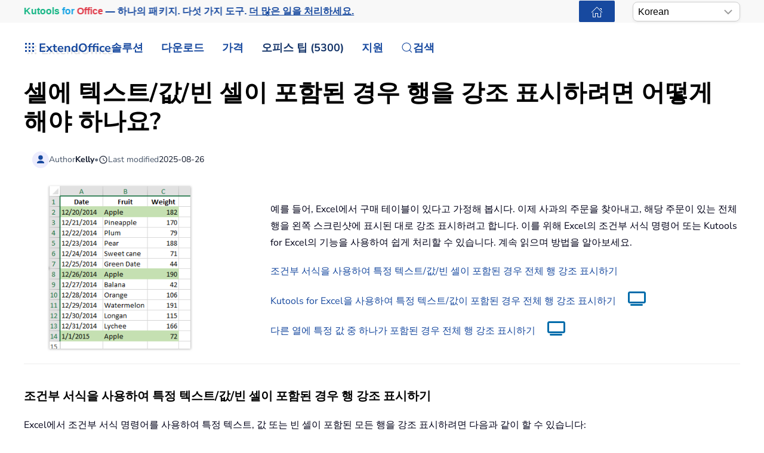

--- FILE ---
content_type: text/html; charset=utf-8
request_url: https://ko.extendoffice.com/documents/excel/2525-excel-highlight-row-if-cell-blank-contains-value-text.html
body_size: 27751
content:
<!DOCTYPE html><html lang=ko-kr dir=ltr><head><meta name=viewport content="width=device-width, initial-scale=1"><link rel=icon href=//cdn.extendoffice.com/images/stories/default_avatar.png sizes=any><link rel=apple-touch-icon href=//cdn.extendoffice.com/images/stories/default_avatar.png><meta charset=utf-8><meta name=robots content="index, follow, max-snippet:-1, max-image-preview:large, max-video-preview:-1"><meta name=description content="특정 텍스트, 값 또는 빈 셀이 포함된 경우 Excel에서 전체 행을 강조 표시하는 방법을 배우세요. 조건부 서식 또는 Kutools for Excel을 사용하여 쉽게 처리할 수 있습니다."><meta name=generator content="Joomla! - Open Source Content Management"><link rel=preconnect href=https://cdn.extendoffice.com><link rel=preload href=//cdn.extendoffice.com/images/stories/doc-excel/highlight-row-if-cell-contain/doc-highlight-row-if-cell-contains-1.png as=image fetchpriority=high><link href=//cdn.extendoffice.com/templates/yootheme/css/theme.22.css?1754377806 media=all rel=preload as=style onload="this.rel='stylesheet'"><title>셀에 텍스트/값/빈 셀이 포함된 경우 행을 강조 표시하려면 어떻게 해야 하나요?</title><link href=//cdn.extendoffice.com/favicon.ico rel=icon type=image/vnd.microsoft.icon> <script type=application/json class="joomla-script-options new">{"joomla.jtext":{"RLTA_BUTTON_SCROLL_LEFT":"Scroll buttons to the left","RLTA_BUTTON_SCROLL_RIGHT":"Scroll buttons to the right","ERROR":"\uc624\ub958","MESSAGE":"\uba54\uc2dc\uc9c0","NOTICE":"\uacf5\uc9c0","WARNING":"\uacbd\uace0","JCLOSE":"\ub2eb\uae30","JOK":"\uc608","JOPEN":"\uc5f4\uae30"},"system.paths":{"root":"","rootFull":"https:\/\/ko.extendoffice.com\/","base":"","baseFull":"https:\/\/ko.extendoffice.com\/"},"csrf.token":"3bb004821a8e551abc0fcd7da7f6a635"}</script><link rel=dns-prefetch href=https://cdn.extendoffice.com><link rel=manifest href=https://cdn.extendoffice.com/manifest.json><meta name=google-adsense-account content=ca-pub-8607818429564656><link rel=canonical href=https://ko.extendoffice.com/documents/excel/2525-excel-highlight-row-if-cell-blank-contains-value-text.html /><link rel=alternate hreflang=ar-SA href=https://ar.extendoffice.com/documents/excel/2525-excel-highlight-row-if-cell-blank-contains-value-text.html /><link rel=alternate hreflang=de-DE href=https://de.extendoffice.com/documents/excel/2525-excel-highlight-row-if-cell-blank-contains-value-text.html /><link rel=alternate hreflang=es-ES href=https://es.extendoffice.com/documents/excel/2525-excel-highlight-row-if-cell-blank-contains-value-text.html /><link rel=alternate hreflang=fr-FR href=https://fr.extendoffice.com/documents/excel/2525-excel-highlight-row-if-cell-blank-contains-value-text.html /><link rel=alternate hreflang=it-IT href=https://it.extendoffice.com/documents/excel/2525-excel-highlight-row-if-cell-blank-contains-value-text.html /><link rel=alternate hreflang=ja-JP href=https://ja.extendoffice.com/documents/excel/2525-excel-highlight-row-if-cell-blank-contains-value-text.html /><link rel=alternate hreflang=ko-KR href=https://ko.extendoffice.com/documents/excel/2525-excel-highlight-row-if-cell-blank-contains-value-text.html /><link rel=alternate hreflang=nl-NL href=https://nl.extendoffice.com/documents/excel/2525-excel-highlight-row-if-cell-blank-contains-value-text.html /><link rel=alternate hreflang=pt-PT href=https://pt.extendoffice.com/documents/excel/2525-excel-highlight-row-if-cell-blank-contains-value-text.html /><link rel=alternate hreflang=ru-RU href=https://ru.extendoffice.com/documents/excel/2525-excel-highlight-row-if-cell-blank-contains-value-text.html /><link rel=alternate hreflang=tr-TR href=https://tr.extendoffice.com/documents/excel/2525-excel-highlight-row-if-cell-blank-contains-value-text.html /><link rel=alternate hreflang=zh-CN href=https://zh-cn.extendoffice.com/documents/excel/2525-excel-highlight-row-if-cell-blank-contains-value-text.html /><link rel=alternate hreflang=zh-TW href=https://zh-tw.extendoffice.com/documents/excel/2525-excel-highlight-row-if-cell-blank-contains-value-text.html /><link rel=alternate hreflang=en-US href=https://www.extendoffice.com/documents/excel/2525-excel-highlight-row-if-cell-blank-contains-value-text.html /><link rel=alternate hreflang=x-default href=https://www.extendoffice.com/documents/excel/2525-excel-highlight-row-if-cell-blank-contains-value-text.html /> <script type=application/ld+json data-type=gsd>{"@context":"https://schema.org","@type":"BreadcrumbList","itemListElement":[{"@type":"ListItem","position":1,"name":"Home","item":"https://ko.extendoffice.com"},{"@type":"ListItem","position":2,"name":"Documents","item":"https://ko.extendoffice.com/documents.html"},{"@type":"ListItem","position":3,"name":"Excel","item":"https://ko.extendoffice.com/documents/excel.html"},{"@type":"ListItem","position":4,"name":"셀에 텍스트/값/빈 셀이 포함된 경우 행을 강조 표시하려면 어떻게 해야 하나요?","item":"https://ko.extendoffice.com/documents/excel/2525-excel-highlight-row-if-cell-blank-contains-value-text.html"}]}</script> <script type=application/ld+json data-type=gsd>{"@context":"https://schema.org","@type":"Article","mainEntityOfPage":{"@type":"WebPage","@id":"https://ko.extendoffice.com/documents/excel/2525-excel-highlight-row-if-cell-blank-contains-value-text.html"},"headline":"셀에 텍스트/값/빈 셀이 포함된 경우 행을 강조 표시하려면 어떻게 해야 하나요?","description":"셀에 텍스트/값/빈 셀이 포함된 경우 행을 강조 표시하려면 어떻게 해야 하나요? 예를 들어, Excel에서 구매 테이블이 있다고 가정해 봅시다. 이제 사과의 주문을 찾아내고, 해당 주문이 있는 전체 행을 왼쪽 스크린샷에 표시된 대로 강조 표시하려고 합니다. 이를 위해 Excel의 조건부 서식 명령어 또는 Kutools for Excel의 기능을 사용하여 쉽게 처리할 수 있습니다. 계속 읽으며 방법을 알아보세요. 조건부 서식을 사용하여 특정 텍스트/값/빈 셀이 포함된 경우 전체 행 강조 표시하기 Kutools for Excel을 사용하여 특정 텍스트/값이 포함된 경우 전체 행 강조 표시하기 다른 열에 특정 값 중 하나가 포함된 경우 전체 행 강조 표시하기 조건부 서식을 사용하여 특정 텍스트/값/빈 셀이 포함된 경우 행 강조 표시하기&amp;nbsp; Excel에서 조건부 서식 명령어를 사용하여 특정 텍스트, 값 또는 빈 셀이 포함된 모든 행을 강조 표시하려면 다음과 같이 할 수 있습니다: 1. 열 제목을 제외한 구매 테이블을 선택합니다. 2. &quot;홈&quot; &amp;gt; &quot;조건부 서식&quot; &amp;gt; &quot;새 규칙&quot;을 클릭합니다. 아래 스크린샷을 참조하세요: 3. 아래 스크린샷에 표시된 새 서식 규칙 대화 상자가 나타나면 다음 단계를 따르세요: (1) &quot;규칙 유형 선택&quot; 상자에서 &quot;서식을 지정할 셀을 결정하는 수식 사용&quot;을 선택합니다. (2) &quot;이 수식이 참인 경우 서식 지정&quot; 상자에 다음 수식을 입력합니다: =$B2=&quot;Apple&quot; (3) &quot;서식&quot; 버튼을 클릭합니다. &amp;nbsp; 참고: (1) 수식 =$B2=&quot;Apple&quot;에서 $B2는 특정 텍스트 또는 값을 포함하는지 확인할 셀이며, &quot;Apple&quot;은 특정 텍스트입니다. 필요에 따라 변경할 수 있습니다. 이 수식은 특정 텍스트 또는 값만 포함하는 셀을 찾을 수 있습니다. (2) 셀이 비어 있는 경우 행을 강조 표시하려면 다음 수식을 사용하세요: =$B2=&quot;&quot;. (3) 셀이 특정 텍스트로 시작하는 경우 행을 강조 표시하려면 =LEFT($B2,5)=&quot;Apple&quot;을 입력하거나, 특정 텍스트로 끝나는 경우 =RIGHT($B2,5)=&quot;Apple&quot;을 입력하세요. 4. 이제 셀 서식 대화 상자가 열립니다. &quot;채우기&quot; 탭으로 이동하여 배경색을 지정하고 &quot;확인&quot; 버튼을 클릭합니다. 5. &quot;확인&quot; 버튼을 클릭하여 새 서식 규칙 대화 상자를 닫습니다. 그러면 선택한 범위 내에서 특정 내용을 포함하는 모든 행이 강조 표시됩니다. Kutools for Excel을 사용하여 특정 텍스트/값이 포함된 경우 행 강조 표시하기 &quot;Kutools for Excel&quot;의 &quot;특정 셀 선택&quot; 기능을 사용하면 특정 텍스트 또는 값을 포함하는 행을 선택하고, Excel에서 이러한 행을 쉽게 강조 표시할 수 있습니다. Kutools for Excel은 300개 이상의 고급 기능을 제공하여 복잡한 작업을 간소화하고 창의성과 효율성을 향상시킵니다. AI 기능과 통합되어 Kutools는 정확하게 작업을 자동화하며, 데이터 관리를 손쉽게 만듭니다. Kutools for Excel의 상세 정보...무료 체험하기... 1. 특정 텍스트 또는 값을 포함하는지 확인할 열을 선택합니다. 2. &quot;Kutools&quot; &amp;gt; &quot;선택&quot; &amp;gt; &quot;특정 셀 선택&quot;을 클릭합니다. 3. 위 스크린샷과 같이 열리는 특정 셀 선택 대화 상자에서 다음 단계를 수행하세요: (1) &quot;선택 유형&quot; 섹션에서 &quot;전체 행&quot;을 체크합니다.(2) &quot;지정 유형&quot; 섹션에서 첫 번째 상자를 클릭하고 드롭다운 목록에서 &quot;포함&quot;을 지정한 후, 특정 텍스트를 다음 상자에 입력합니다.(3) &quot;확인&quot; 버튼을 클릭합니다. 4. 두 번째 특정 셀 선택 대화 상자에서 &quot;확인&quot; 버튼을 클릭합니다. 그러면 특정 텍스트 또는 값을 포함하는 모든 셀과 전체 행이 선택됩니다. 5. &quot;홈&quot; 탭에서 &quot;채우기 색상&quot; 버튼을 클릭하고 드롭다운 목록에서 강조 색상을 지정합니다. Kutools for Excel - 필수적인 300개 이상의 도구로 Excel을 강화하세요. 영구적으로 무료인 AI 기능을 활용하세요! 지금 바로 구매하기 &amp;nbsp;다른 열에 특정 값 중 하나가 포함된 경우 전체 행 강조 표시하기 때때로 다른 열에 특정 값 중 하나가 포함된 경우에만 전체 행을 강조 표시해야 할 수도 있습니다. Kutools for Excel의 &quot;범위 비교&quot; 기능은 이러한 작업을 쉽게 처리할 수 있도록 도와줍니다. Kutools for Excel - Excel용 필수 도구 300개 이상이 포함되어 있습니다. 영구적으로 무료인 AI 기능을 활용하세요! 지금 다운로드하세요! 1. &quot;Kutools&quot; &amp;gt; &quot;선택&quot; &amp;gt; &quot;같은 및 다른 셀 선택&quot;을 클릭합니다. 2. 오른쪽 스크린샷에 표시된 같은 및 다른 셀 선택 대화 상자에서 다음 단계를 수행하세요: (1) &quot;값 찾기&quot; 상자에서 특정 값 중 하나를 포함하는지 확인할 열을 지정합니다.(2) &quot;기준&quot; 상자에서 특정 값을 포함하는 열을 지정합니다. (3) &quot;기준&quot; 섹션에서 &quot;행별&quot; 옵션을 체크합니다. (4) &quot;찾기&quot; 섹션에서 &quot;동일한 값&quot; 옵션을 체크합니다. (5) &quot;결과 처리&quot; 대화 상자에서 &quot;배경 색상 채우기&quot; 옵션을 체크하고 채우기 색상을 지정합니다. (6) &quot;전체 행 선택&quot; 옵션을 체크합니다. 3. &quot;확인&quot; 버튼을 클릭하여 이 유틸리티를 적용합니다. 그런 다음 다른 비교 범위 대화 상자가 나타나며, 몇 개의 행이 선택되었는지 보여줍니다. &quot;확인&quot; 버튼을 클릭하여 닫습니다. 그러면 다른 열에 특정 값 중 하나가 포함된 경우 해당 셀의 전체 행이 강조 표시되고 지정된 색상으로 채워집니다. Kutools for Excel - 필수적인 300개 이상의 도구로 Excel을 강화하세요. 영구적으로 무료인 AI 기능을 활용하세요! 지금 바로 구매하기 데모: 특정 값 또는 지정된 값 중 하나가 포함된 경우 행 강조 표시하기 &amp;nbsp; Kutools for Excel: 손끝에서 바로 사용할 수 있는 300개 이상의 유용한 도구들! 영구적으로 무료인 AI 기능을 즐기세요! 지금 다운로드하세요! 관련 기사 Excel에서 특정 셀이 비어 있으면 저장을 방지하려면 어떻게 해야 하나요? Excel에서 셀이 비어 있으면 계산하지 않으려면 (수식 무시) 어떻게 해야 하나요? Excel에서 IF 함수를 AND, OR 및 NOT과 함께 사용하려면 어떻게 해야 하나요? Excel에서 셀이 비어 있으면 경고/알림 메시지를 표시하려면 어떻게 해야 하나요? Excel에서 셀이 비어 있으면 텍스트 또는 메시지를 입력/표시하려면 어떻게 해야 하나요? Excel에서 긴 목록에서 셀이 비어 있으면 행을 삭제하려면 어떻게 해야 하나요? 최고의 오피스 생산성 도구 🤖 Kutools AI 도우미: 데이터 분석에 혁신을 가져옵니다. 방법: 지능형 실행&amp;nbsp;&amp;nbsp; |&amp;nbsp;&amp;nbsp;코드 생성&amp;nbsp; |&amp;nbsp;&amp;nbsp;사용자 정의 수식 생성&amp;nbsp;&amp;nbsp;|&amp;nbsp;&amp;nbsp;데이터 분석 및 차트 생성&amp;nbsp; |&amp;nbsp;&amp;nbsp;Kutools Functions 호출… 인기 기능: 중복 찾기, 강조 또는 중복 표시&amp;nbsp;&amp;nbsp; |&amp;nbsp;&amp;nbsp;빈 행 삭제&amp;nbsp;&amp;nbsp; |&amp;nbsp;&amp;nbsp;데이터 손실 없이 열 또는 셀 병합&amp;nbsp;&amp;nbsp; |&amp;nbsp;&amp;nbsp; 반올림(수식 없이)&amp;nbsp;... 슈퍼 LOOKUP: 다중 조건 VLOOKUP&amp;nbsp;&amp;nbsp;|&amp;nbsp;&amp;nbsp; 다중 값 VLOOKUP&amp;nbsp;&amp;nbsp;|&amp;nbsp;&amp;nbsp; 다중 시트 조회&amp;nbsp;&amp;nbsp; |&amp;nbsp;&amp;nbsp; 퍼지 매치&amp;nbsp;.... 고급 드롭다운 목록: 드롭다운 목록 빠르게 생성&amp;nbsp;&amp;nbsp; |&amp;nbsp;&amp;nbsp;종속 드롭다운 목록&amp;nbsp;&amp;nbsp; |&amp;nbsp;&amp;nbsp;다중 선택 드롭다운 목록&amp;nbsp;.... 열 관리자: 지정한 수의 열 추가 &amp;nbsp;| &amp;nbsp;열 이동 &amp;nbsp;| &amp;nbsp;숨겨진 열의 표시 상태 전환&amp;nbsp; |&amp;nbsp; 범위 및 열 비교&amp;nbsp;... 추천 기능: 그리드 포커스&amp;nbsp;&amp;nbsp; |&amp;nbsp;&amp;nbsp;디자인 보기&amp;nbsp; &amp;nbsp;|&amp;nbsp;&amp;nbsp; 향상된 수식 표시줄&amp;nbsp;&amp;nbsp; |&amp;nbsp;&amp;nbsp;통합 문서 &amp;amp; 시트 관리자&amp;nbsp;&amp;nbsp;&amp;nbsp;|&amp;nbsp;&amp;nbsp;자동 텍스트 라이브러리&amp;nbsp;&amp;nbsp;&amp;nbsp;|&amp;nbsp;&amp;nbsp;날짜 선택기&amp;nbsp;&amp;nbsp;&amp;nbsp;|&amp;nbsp;&amp;nbsp;데이터 병합&amp;nbsp;&amp;nbsp; |&amp;nbsp;&amp;nbsp;셀 암호화/해독&amp;nbsp;&amp;nbsp; |&amp;nbsp;&amp;nbsp;목록으로 이메일 보내기&amp;nbsp;&amp;nbsp; |&amp;nbsp;&amp;nbsp;슈퍼 필터&amp;nbsp;&amp;nbsp; |&amp;nbsp;&amp;nbsp; 특수 필터(굵게/이탤릭/취소선 필터 등)&amp;nbsp;... 15대 주요 도구 세트:&amp;nbsp;12 가지 텍스트 도구(텍스트 추가, 특정 문자 삭제, ...)&amp;nbsp;&amp;nbsp;|&amp;nbsp;&amp;nbsp;50+ 종류의 차트(간트 차트, ...)&amp;nbsp;&amp;nbsp;|&amp;nbsp;&amp;nbsp;40+ 실용적 수식(생일을 기반으로 나이 계산, ...)&amp;nbsp;&amp;nbsp;|&amp;nbsp;&amp;nbsp;19 가지 삽입 도구(QR 코드 삽입, 경로에서 그림 삽입, ...)&amp;nbsp;&amp;nbsp;|&amp;nbsp;&amp;nbsp;12 가지 변환 도구(단어로 변환하기, 통화 변환, ...)&amp;nbsp;&amp;nbsp;|&amp;nbsp;&amp;nbsp;7 가지 병합 &amp;amp; 분할 도구(고급 행 병합, 셀 분할, ...)&amp;nbsp;&amp;nbsp;|&amp;nbsp;&amp;nbsp;... 등 다양 Kutools는 사용자가 선호하는 언어로 이용할 수 있습니다 – 영어, 스페인어, 독일어, 프랑스어, 중국어 및40개 이상의 언어 지원! Kutools for Excel과 함께 엑셀 능력을 한 단계 끌어 올리고, 이전에 없던 효율성을 경험하세요. Kutools for Excel은300개 이상의 고급 기능으로 생산성을 높이고 저장 시간을 단축합니다. &amp;nbsp;가장 필요한 기능을 바로 확인하려면 여기를 클릭하세요... Kutools for Excel의 자세한 정보... 무료 다운로드... Office Tab은 Office에 탭 인터페이스를 제공하여 작업을 더욱 간편하게 만듭니다 Word, Excel, PowerPoint에서 탭 편집 및 읽기를 활성화합니다. 새 창 대신 같은 창의 새로운 탭에서 여러 파일을 열고 생성할 수 있습니다. 생산성이50% 증가하며, 매일 수백 번의 마우스 클릭을 줄여줍니다! Office Tab의 자세한 정보... 무료 다운로드... 모든 Kutools 추가 기능. 한 번에 설치 Kutools for Office&amp;nbsp;제품군은 Excel, Word, Outlook, PowerPoint용 추가 기능과 Office Tab Pro를 한 번에 제공하여 Office 앱을 활용하는 팀에 최적입니다. 올인원 제품군 — Excel, Word, Outlook, PowerPoint 추가 기능 + Office Tab Pro 설치 한 번, 라이선스 한 번 — 몇 분 만에 손쉽게 설정(MSI 지원) 함께 사용할 때 더욱 효율적 — Office 앱 간 생산성 향상 30일 모든 기능 사용 가능 — 회원가입/카드 불필요 최고의 가성비 — 개별 추가 기능 구매 대비 절약 Kutools for Office의 자세한 정보... 무료 다운로드... &amp;nbsp;","image":{"@type":"ImageObject","url":"https://ko.extendoffice.com/"},"publisher":{"@type":"Organization","name":"ExtendOffice","logo":{"@type":"ImageObject","url":"https://ko.extendoffice.com/images/logo_gd.png"}},"author":{"@type":"Person","name":"Kelly","url":"https://ko.extendoffice.com/documents/excel/2525-excel-highlight-row-if-cell-blank-contains-value-text.html"},"datePublished":"2015-01-19T15:29:15+08:00","dateCreated":"2015-01-19T15:29:15+08:00","dateModified":"2025-08-26T18:29:24+08:00"}</script><style class=jchoptimize-image-attributes>img{max-width:100%;height:auto}</style><style class=jchoptimize-critical-css id=199b7cb8d35a412e47b85444703c2eb759e49e6511a57907dfd97134b1424c98>.uk-hidden-visually:not(:focus):not(:active):not(:focus-within){position:absolute !important;width:1px !important;height:1px !important;padding:0 !important;border:0 !important;margin:0 !important;overflow:hidden !important;clip-path:inset(50%) !important;white-space:nowrap !important}</style> <script src=//cdn.extendoffice.com/media/com_jchoptimize/cache/js/3fd1aa54fbd6f33820585dfb081a8b0772f40c46a55c12e9f12aec231fe2c632.js></script> <script data-jch=js0>rltaSettings={"switchToAccordions":true,"switchBreakPoint":576,"buttonScrollSpeed":5,"addHashToUrls":true,"rememberActive":true,"wrapButtons":false,"switchBasedOn":"window","animations":"fade,slide","animationSpeed":7,"mode":"click","slideshowInterval":5000,"slideshowRestart":"1","slideshowRestartTimeout":10000,"scroll":"0","scrollOnLinks":"0","scrollOnUrls":"adaptive","scrollOffsetTop":20,"scrollOffsetBottom":20,"useWideScreenScrollOffsets":false,"scrollOffsetBreakPoint":576,"scrollOffsetTopWide":20,"scrollOffsetBottomWide":20}</script> <script>window.yootheme||={};var $theme=yootheme.theme={"i18n":{"close":{"label":"Close"},"totop":{"label":"Back to top"},"marker":{"label":"Open"},"navbarToggleIcon":{"label":"Open Menu"},"paginationPrevious":{"label":"Previous page"},"paginationNext":{"label":"Next Page"},"searchIcon":{"toggle":"Open Search","submit":"Submit Search"},"slider":{"next":"Next slide","previous":"Previous slide","slideX":"Slide %s","slideLabel":"%s of %s"},"slideshow":{"next":"Next slide","previous":"Previous slide","slideX":"Slide %s","slideLabel":"%s of %s"},"lightboxPanel":{"next":"Next slide","previous":"Previous slide","slideLabel":"%s of %s","close":"Close"}}};</script> <script>(function(w,d,s,l,i){w[l]=w[l]||[];w[l].push({'gtm.start':new Date().getTime(),event:'gtm.js'});var f=d.getElementsByTagName(s)[0],j=d.createElement(s),dl=l!='dataLayer'?'&l='+l:'';j.async=true;j.src='https://www.googletagmanager.com/gtm.js?id='+i+dl;f.parentNode.insertBefore(j,f);})(window,document,'script','dataLayer','GTM-M9PVJ2L');</script> <script>if('serviceWorker'in navigator){window.addEventListener('load',function(){navigator.serviceWorker.register('/sw.js').then(function(registration){}).catch(function(error){});});}</script> <script>document.addEventListener("DOMContentLoaded",function(){const e=["https://cdn.extendoffice.com/media/prism/prism.css","https://cdn.extendoffice.com/media/prism/prism.js","https://cdn.extendoffice.com/templates/yootheme/js/lite-yt-embed.js","https://cdn.extendoffice.com/templates/yootheme/css/lite-yt-embed.css","https://cdn.extendoffice.com/templates/yootheme/css/tabsaccordions-theme.css","https://cdn.extendoffice.com/templates/yootheme/css/fontawesome.css","https://cdn.extendoffice.com/templates/yootheme/vendor/assets/uikit/dist/js/uikit-icons-tech-space.min.js"];e.forEach(function(e){let t;e.endsWith(".css")?document.querySelector(`link[href="${e}"]`)||(t=document.createElement("link"),t.rel="stylesheet",t.href=e,document.head.appendChild(t)):e.endsWith(".js")&&!document.querySelector(`script[src="${e}"]`)&&(t=document.createElement("script"),t.src=e,t.defer=!0,e.endsWith("prism.js")&&t.addEventListener("load",function(){Prism.highlightAll()}),document.body.appendChild(t))});});</script> <script>document.addEventListener('DOMContentLoaded',function(){var e=document.createElement('script');e.type='module';e.src="https://cdn.extendoffice.com/media/tabsaccordions/js/script.min.js";e.onload=function(){if(window.RegularLabs&&window.RegularLabs.TabsAccordions&&typeof window.RegularLabs.TabsAccordions.init==='function'){window.RegularLabs.TabsAccordions.init(null)}else{console.error('Initialization function not found or script not loaded correctly')}};e.onerror=function(){console.error('The script failed to load.')};document.body.appendChild(e)});</script><style>.jchoptimize-reduce-dom{min-height:200px}</style> </head><body class=""><div class="uk-hidden-visually uk-notification uk-notification-top-left uk-width-auto"><div class=uk-notification-message> <a href=#tm-main class=uk-link-reset>Skip to main content</a> </div></div><div class="tm-page-container uk-clearfix"><div class="tm-page uk-margin-auto"> <header class="tm-header-mobile uk-hidden@s"><div class=uk-navbar-container><div class="uk-container uk-container-expand"> <nav class=uk-navbar uk-navbar="{&quot;align&quot;:&quot;center&quot;,&quot;container&quot;:&quot;.tm-header-mobile&quot;,&quot;boundary&quot;:&quot;.tm-header-mobile .uk-navbar-container&quot;}"><div class=uk-navbar-right><div class=uk-navbar-item id=module-968><div class="uk-margin-remove-last-child custom"><style>#log svg{padding-bottom:3px}.shadow{-webkit-filter:drop-shadow( 4px 4px 0 rgba(0,0,0,0.1));filter:drop-shadow( 4px 4px 0 rgba(0,0,0,0.1))}.right-log{margin-right:5px}.at-expanding-share-button .at-expanding-share-button-toggle-bg>span{border-radius:2px !important;z-index:99999}.at-expanding-share-button .at-icon-wrapper{border-radius:2px !important;z-index:99999}div.code-toolbar>.toolbar>.toolbar-item>a,div.code-toolbar>.toolbar>.toolbar-item>button,div.code-toolbar>.toolbar>.toolbar-item>span{color:#fff;font-size:16px;background:#17499F;margin-right:25px}.zoom-in-b{cursor:url(//cdn.extendoffice.com/images/stories/search-plus-b.svg),auto}.navbarW{z-index:800!important}.jlexreview ._btn{background:#17499F!important;color:#ffffff!important}.jlexreview{font-family:'Nunito Sans';font-size:16px;font-weight:400;line-height:1.75;-webkit-text-size-adjust:100%;background:#fff;color:#000118;-webkit-font-smoothing:antialiased;-moz-osx-font-smoothing:grayscale;text-rendering:optimizeLegibility}.is-active{color:#17499F!important}.captcha-container{margin-top:10px;margin-left:5px}.requiredsign{margin-left:45px;font-size:16px;margin-bottom:5px}.ce-cf-container{margin-bottom:10px}</style><div><span class=logofont><a class=uk-link-heading href=/><span id=log class="shadow right-log" uk-icon=grid></span>ExtendOffice</a></span></div></div></div> <a uk-toggle href=#tm-dialog-mobile class=uk-navbar-toggle><div uk-navbar-toggle-icon></div></a> </div></nav> </div> </div><div id=tm-dialog-mobile uk-offcanvas="container: true; overlay: true" mode=slide flip><div class="uk-offcanvas-bar uk-flex uk-flex-column"> <button class="uk-offcanvas-close uk-close-large" type=button uk-close uk-toggle="cls: uk-close-large; mode: media; media: @s"></button><div class=uk-margin-auto-bottom><div class=uk-panel id=module-menu-dialog-mobile><ul class="uk-nav uk-nav-secondary uk-nav-divider uk-nav-accordion" uk-nav="targets: &gt; .js-accordion"> <li class="item-6926 js-accordion uk-parent"><a href>솔루션 <span uk-nav-parent-icon></span></a> <ul class=uk-nav-sub> <li class=item-6928><a href=/product/office-tab.html>Office Tab</a></li> <li class=item-6929><a href=/product/kutools-for-excel.html>Kutools for Excel</a></li> <li class=item-6930><a href=/product/kutools-for-outlook.html>Kutools for Outlook</a></li> <li class=item-6931><a href=/product/kutools-for-word.html>Kutools for Word</a></li> <li class=item-6932><a href=/product/kutools-for-powerpoint.html>Kutools for PowerPoint</a></li></ul></li> <li class="item-6927 js-accordion uk-parent"><a href>다운로드 <span uk-nav-parent-icon></span></a> <ul class=uk-nav-sub> <li class=item-6933><a href=/download/office-tab.html><span class=uk-margin-small-right uk-icon="icon: download;"></span> Office Tab</a></li> <li class=item-6934><a href=/download/kutools-for-excel.html><span class=uk-margin-small-right uk-icon="icon: download;"></span> Kutools for Excel</a></li> <li class=item-6935><a href=/download/kutools-for-outlook.html><span class=uk-margin-small-right uk-icon="icon: download;"></span> Kutools for Outlook</a></li> <li class=item-6936><a href=/download/kutools-for-word.html><span class=uk-margin-small-right uk-icon="icon: download;"></span> Kutools for Word</a></li> <li class="item-6939 uk-nav-divider"></li> <li class=item-6937><a href=/support/uninstall-software.html><span class=uk-margin-small-right uk-icon="icon: info;"></span> 간단한 설치</a></li> <li class=item-6938><a href=/support/end-user-license-agreement.html><span class=uk-margin-small-right uk-icon="icon: info;"></span> 사용자 라이선스 계약</a></li></ul></li> <li class="item-6940 js-accordion uk-parent"><a href>가격 <span uk-nav-parent-icon></span></a> <ul class=uk-nav-sub> <li class=item-6941><a href=/order/office-tab.html><span class=uk-margin-small-right uk-icon="icon: cart;"></span> Office Tab</a></li> <li class=item-6942><a href=/order/kutools-for-excel.html><span class=uk-margin-small-right uk-icon="icon: cart;"></span> Kutools for Excel</a></li> <li class=item-6943><a href=/order/kutools-for-outlook.html><span class=uk-margin-small-right uk-icon="icon: cart;"></span> Kutools for Outlook</a></li> <li class=item-6944><a href=/order/kutools-for-word.html><span class=uk-margin-small-right uk-icon="icon: cart;"></span> Kutools for Word</a></li> <li class=item-6946><a href="https://secure.2checkout.com/checkout/buy?merchant=EXTENDOF&amp;tpl=one-column&amp;style=one-column6709c8cf4807c&amp;prod=2YBBDGRNS9%3BT9O366GOHW%3B2GHHY7WZLC%3B3844J8UMU3&amp;qty=1%3B1%3B1%3B1"><span class=uk-margin-small-right uk-icon="icon: cart;"></span> 4가지 소프트웨어 번들</a></li> <li class="item-6945 uk-nav-divider"></li> <li class=item-6947><a href=/support/refund-policy.html><span class=uk-margin-small-right uk-icon="icon: info;"></span> 60일 환불</a></li></ul></li> <li class="item-6948 js-accordion uk-parent"><a href>오피스 팁 (5300) <span uk-nav-parent-icon></span></a> <ul class=uk-nav-sub> <li class=item-6949><a href=/documents/excel.html><span class=uk-margin-small-right uk-icon="icon: question;"></span> Excel 사용 방법 (3000+)</a></li> <li class=item-6950><a href=/documents/outlook.html><span class=uk-margin-small-right uk-icon="icon: question;"></span> 아웃룩 사용 방법 (1200+)</a></li> <li class=item-6951><a href=/documents/word.html><span class=uk-margin-small-right uk-icon="icon: question;"></span> Word 사용 방법 (300+)</a></li> <li class="item-6952 uk-nav-divider"></li> <li class=item-6953><a href=/excel/functions.html><span class=uk-margin-small-right uk-icon="icon: file-text;"></span> Excel 함수 (498)</a></li> <li class=item-6954><a href=/excel/formulas.html><span class=uk-margin-small-right uk-icon="icon: file-text;"></span> Excel 수식 (350)</a></li> <li class=item-6955><a href=/excel/excel-charts.html><span class=uk-margin-small-right uk-icon="icon: camera;"></span> Excel 차트</a></li> <li class=item-6956><a href=/outlook-tutorials-home.html><span class=uk-margin-small-right uk-icon="icon: mail;"></span> Outlook 튜토리얼</a></li></ul></li> <li class="item-6957 js-accordion uk-parent"><a href>지원 <span uk-nav-parent-icon></span></a> <ul class=uk-nav-sub> <li class="item-6958 uk-parent"><a href>변경 내역</a> <ul> <li class=item-6959><a href=/support/latest-updates/office-tab.html><span class=uk-margin-small-right uk-icon="icon: history;"></span> Office Tab</a></li> <li class=item-6960><a href=/support/latest-updates/kutools-for-excel.html><span class=uk-margin-small-right uk-icon="icon: history;"></span> Kutools for Excel</a></li> <li class=item-6961><a href=/support/latest-updates/kutools-for-outlook.html><span class=uk-margin-small-right uk-icon="icon: history;"></span> Kutools for Outlook</a></li> <li class=item-6962><a href=/support/latest-updates/kutools-for-word.html><span class=uk-margin-small-right uk-icon="icon: history;"></span> Kutools for Word</a></li></ul></li> <li class="item-6963 uk-nav-divider"></li> <li class="item-6964 uk-parent"><a href>기능 자습서</a> <ul> <li class=item-6965><a href=/product/office-tab/office-tab-feature-demo.html><span class=uk-margin-small-right uk-icon="icon: file-pdf;"></span> Office Tab</a></li> <li class=item-6966><a href=/product/kutools-for-excel/product-tutorials.html><span class=uk-margin-small-right uk-icon="icon: file-pdf;"></span> Kutools for Excel</a></li> <li class=item-6967><a href=/product/kutools-for-outlook/product-tutorials.html><span class=uk-margin-small-right uk-icon="icon: file-pdf;"></span> Kutools for Outlook</a></li> <li class=item-6968><a href=/product/kutools-for-word/product-tutorials.html><span class=uk-margin-small-right uk-icon="icon: file-pdf;"></span> Kutools for Word</a></li></ul></li> <li class="item-6970 uk-nav-divider"></li> <li class="item-6969 uk-parent"><a href>도움말 받기?</a> <ul> <li class=item-6971><a href=/support/retrieveb-license-information.html><span class=uk-margin-small-right uk-icon="icon: chevron-double-right;"></span> 라이선스를 분실했습니까?</a></li> <li class=item-6972><a href=/support/bug-report.html><span class=uk-margin-small-right uk-icon="icon: chevron-double-right;"></span> 버그 보고</a></li> <li class="item-6974 uk-nav-divider"></li> <li class=item-6975><a href=/support/about-us.html><span class=uk-margin-small-right uk-icon="icon: user;"></span> 회사 소개</a></li> <li class="item-6976 uk-nav-divider"></li> <li class=item-6977><a href=/support/search.html><span class=uk-margin-small-right uk-icon="icon: search;"></span> 검색</a></li></ul></li></ul></li></ul></div></div></div></div></header><div class="tm-toolbar tm-toolbar-default uk-visible@s"><div class="uk-container uk-flex uk-flex-middle"><div><div class="uk-grid-medium uk-child-width-auto uk-flex-middle" uk-grid="margin: uk-margin-small-top"><div><div class="uk-panel uk-visible@l" id=module-1070><div class="uk-margin-remove-last-child custom"><p style="margin:0;font:600 16px/1.4 -apple-system,BlinkMacSystemFont,'Segoe UI',Roboto,Helvetica,Arial,sans-serif; white-space:nowrap;"><a href=/product/kutools-for-office.html class=eo-breathe-ads-1 style=color:#17499F;text-decoration:none; aria-label="Kutools for Office — One Suite. Five Tools. Get More Done."><span class=eo-word>Kutools</span> <span class=eo-word>for</span> <span class=eo-word>Office</span> — 하나의 패키지. 다섯 가지 도구. <span style=text-decoration:underline;>더 많은 일을 처리하세요.</span></a></p><style>@keyframes eo-breathe-ads-1{0%,100%{transform:scale(1);text-shadow:none}50%{transform:scale(1.03);text-shadow:0 0 0.65em rgba(23,73,159,.28)}}.eo-breathe-ads-1{display:inline-block;animation:eo-breathe-ads-1 2.6s ease-in-out infinite;transform-origin:center;will-change:transform;backface-visibility:hidden}@media (prefers-reduced-motion:reduce){.eo-breathe-ads-1{animation:none}}</style> <script>(()=>{const palette=["#EFB90A","#2A79C4","#E63946","#2A9D8F","#6D28D9","#0EA5E9","#F59E0B","#10B981"];const container=document.querySelector('a.eo-breathe-ads-1');if(!container)return;const words=container.querySelectorAll('.eo-word');if(!words.length)return;words.forEach(w=>w.style.transition='color .6s ease');const shuffle=(arr)=>{const a=arr.slice();for(let i=a.length-1;i>0;i--){const j=(Math.random()*(i+1))|0;[a[i],a[j]]=[a[j],a[i]];}
return a;};const recolor=()=>{const cols=shuffle(palette);words.forEach((w,i)=>{w.style.color=cols[i%cols.length];});};recolor();const prefersReduced=window.matchMedia&&window.matchMedia('(prefers-reduced-motion: reduce)').matches;if(!prefersReduced){setInterval(recolor,2200);}})();</script></div></div></div><div><div class=uk-panel id=module-1160><div class="uk-margin-remove-last-child custom"><noscript><iframe src="https://www.googletagmanager.com/ns.html?id=GTM-M9PVJ2L" height=0 width=0 style=display:none;visibility:hidden></iframe></noscript></div></div></div></div></div><div class=uk-margin-auto-left><div class="uk-grid-medium uk-child-width-auto uk-flex-middle" uk-grid="margin: uk-margin-small-top"><div><div class=uk-panel id=module-1077><div class="uk-margin-remove-last-child custom"><a href=/ class="uk-button uk-button-primary uk-button-small home-page" aria-label="ExtendOffice Home Page" title="홈페이지로 돌아가기" style=margin-right:0;><span class=uk-icon uk-icon=home></span></a> </div></div></div><div><div class=uk-panel id=module-1082><div class="uk-margin-remove-last-child custom"><div class=custom-select> <select id=languageSelector aria-label="Select Language"> <option value=www class=notranslate>English</option> <option value=ar class=notranslate>Arabic</option> <option value=de class=notranslate>German</option> <option value=es class=notranslate>Spanish</option> <option value=fr class=notranslate>French</option> <option value=it class=notranslate>Italian</option> <option value=ja class=notranslate>Japanese</option> <option value=ko class=notranslate>Korean</option> <option value=nl class=notranslate>Dutch</option> <option value=pt class=notranslate>Portuguese</option> <option value=ru class=notranslate>Russian</option> <option value=tr class=notranslate>Turkish</option> <option value=zh-cn class=notranslate>Chinese (Simplified)</option> <option value=zh-tw class=notranslate>Chinese (Traditional)</option> </select> </div><style>.custom-select{position:relative;display:inline-block;width:180px;font-family:sans-serif}.custom-select select{-webkit-appearance:none;-moz-appearance:none;appearance:none;width:100%;padding:5px 20px 5px 8px;font-size:16px;line-height:1.4;border:1px solid #ccc;border-radius:8px;background:#fff url("data:image/svg+xml,%3Csvg xmlns='http://www.w3.org/2000/svg' width='14' height='8'%3E%3Cpath d='M1 1l6 6 6-6' stroke='%23999' stroke-width='2' fill='none'/%3E%3C/svg%3E") no-repeat right 12px center;box-shadow:0 2px 5px rgba(0,0,0,0.05);cursor:pointer;transition:border-color 0.2s ease,box-shadow 0.2s ease}.custom-select select:hover{border-color:#b3b3b3}.custom-select select:focus{outline:none;border-color:#66afe9;box-shadow:0 0 0 3px rgba(102,175,233,0.25)}.custom-select select option{padding:8px}</style> <script>function getSubdomain(){try{var hostname=window.location.hostname;var parts=hostname.split('.');if(parts.length>2){return parts[0];}
return'www';}catch(error){console.error('Error detecting subdomain:',error);}}
function setCurrentLanguage(){try{var currentLang=getSubdomain();var selector=document.getElementById('languageSelector');if(selector&&selector.querySelector(`option[value="${currentLang}"]`)){selector.value=currentLang;}else{console.error('Language selector or option not found.');}}catch(error){console.error('Error setting current language:',error);}}
document.addEventListener('DOMContentLoaded',function(){try{setCurrentLanguage();document.getElementById('languageSelector').addEventListener('change',function(){var selectedLanguage=this.value;var pathname=window.location.pathname;window.location.href=`https://${selectedLanguage}.extendoffice.com${pathname}`;});}catch(error){console.error('Error initializing language selector:',error);}});</script></div></div></div></div></div></div></div><header class="tm-header uk-visible@s"><div uk-sticky media=@s show-on-up animation=uk-animation-slide-top cls-active=uk-navbar-sticky sel-target=.uk-navbar-container><div class="uk-navbar-container uk-navbar-primary"><div class=uk-container> <nav class=uk-navbar uk-navbar="{&quot;align&quot;:&quot;center&quot;,&quot;container&quot;:&quot;.tm-header &gt; [uk-sticky]&quot;,&quot;boundary&quot;:&quot;.tm-header .uk-navbar-container&quot;}"><div class="uk-navbar-left "><div class="uk-navbar-item uk-visible@m" id=module-958><div class="uk-margin-remove-last-child custom"><style>#log svg{padding-bottom:3px}.shadow{-webkit-filter:drop-shadow(4px 4px 0 rgba(0,0,0,.1));filter:drop-shadow(4px 4px 0 rgba(0,0,0,.1))}.right-log{margin-right:5px}.at-expanding-share-button .at-expanding-share-button-toggle-bg>span{border-radius:2px!important;z-index:99999}.at-expanding-share-button .at-icon-wrapper{border-radius:2px!important;z-index:99999}.at-expanding-share-button[data-position=bottom-right]{bottom:85px!important}.lang-custom{border:2px solid #17499F;border-radius:2px;box-sizing:border-box;color:#FFF;cursor:pointer;padding:1px 1px;margin-left:-24px;font-size:12px!important}div.code-toolbar>.toolbar>.toolbar-item>a,div.code-toolbar>.toolbar>.toolbar-item>button,div.code-toolbar>.toolbar>.toolbar-item>span{color:#fff;font-size:16px;background:#17499F;margin-right:25px}.zoom-in-b{cursor:url(//cdn.extendoffice.com/images/stories/search-plus-b.svg),auto}.navbarW{z-index:800!important}.jlexreview ._btn{background:#17499F!important;color:#fff!important}.jlexreview{font-family:Nunito Sans;font-size:16px;font-weight:400;line-height:1.75;-webkit-text-size-adjust:100%;background:#fff;color:#000118;-webkit-font-smoothing:antialiased;-moz-osx-font-smoothing:grayscale;text-rendering:optimizeLegibility}.captcha-container{margin-top:10px;margin-left:5px}.requiredsign{margin-left:45px;font-size:16px;margin-bottom:5px}.ce-cf-container{margin-bottom:10px}#fd .o-avatar__content img{height:36px!important;width:36px!important;border:2px solid #17499F;margin-top:-2px}@media (min-width:960px):not(.uk-sticky-below)>.uk-navbar-container:not(.uk-navbar){padding-top:10px!important;padding-bottom:10px!important}.icon-eye::before{font-family:'Font Awesome 6 Free';font-weight:900;display:inline-block;font-style:normal;font-variant:normal;text-rendering:auto;-webkit-font-smoothing:antialiased}.icon-eye.open-eye::before{content:"\f06e"}.icon-eye.closed-eye::before{content:"\f070"}.icon-fw{width:1.28571429em;text-align:center}#jreview-listing .re-avatar .re-author-name{word-wrap:break-word}</style><div><span class=logofont><a class=uk-link-heading href=/><span id=log class="shadow right-log" uk-icon=grid></span>ExtendOffice</a></span></div></div></div><div class=uk-navbar-item id=module-menu-navbar><ul class=uk-subnav uk-dropnav="{&quot;boundary&quot;:&quot;false&quot;,&quot;container&quot;:&quot;.tm-header &gt; [uk-sticky]&quot;}"> <li class="item-1272 uk-parent"><a role=button>솔루션</a> <div class=uk-dropdown mode=hover><div class="uk-drop-grid uk-child-width-1-1" uk-grid><div><ul class="uk-nav uk-dropdown-nav"> <li class=item-7189><a href=/product/kutools-for-office.html><div>Kutools for Office<div class=tm-subtitle>한 가지 제품군. 올인원 솔루션</div></div></a></li> <li class=item-1273><a href=/product/office-tab.html>Office Tab</a></li> <li class=item-1274><a href=/product/kutools-for-excel.html>Kutools for Excel</a></li> <li class=item-1276><a href=/product/kutools-for-outlook.html>Kutools for Outlook</a></li> <li class=item-1275><a href=/product/kutools-for-word.html>Kutools for Word</a></li> <li class=item-6798><a href=/product/kutools-for-powerpoint.html>Kutools for PowerPoint</a></li></ul></div></div></div></li> <li class="item-1960 uk-parent"><a href=/download.html>다운로드</a> <div class=uk-dropdown><div class="uk-drop-grid uk-child-width-1-1" uk-grid><div><ul class="uk-nav uk-dropdown-nav"> <li class=item-7190><a href=/download/kutools-for-office.html><div class="uk-grid uk-grid-small"><div class=uk-width-auto><span uk-icon="icon: download;"></span></div><div class=uk-width-expand>Kutools for Office<div class=tm-subtitle>한 가지 제품군. 다섯 가지 도구. 하나의 라이선스.</div></div></div></a></li> <li class=item-1965><a href=/download/office-tab.html><span uk-icon="icon: download;"></span> Office Tab</a></li> <li class=item-1966><a href=/download/kutools-for-excel.html><span uk-icon="icon: download;"></span> Kutools for Excel</a></li> <li class=item-1968><a href=/download/kutools-for-outlook.html><span uk-icon="icon: download;"></span> Kutools for Outlook</a></li> <li class=item-1967><a href=/download/kutools-for-word.html><span uk-icon="icon: download;"></span> Kutools for Word</a></li> <li class=item-6799><a href=/download/kutools-for-powerpoint.html><span uk-icon="icon: download;"></span> Kutools for PowerPoint</a></li> <li class=item-1963><a href=/support/uninstall-software.html><span uk-icon="icon: info;"></span> 간편한 설치</a></li> <li class=item-1962><a href=/support/end-user-license-agreement.html><span uk-icon="icon: info;"></span> 최종 사용자 라이선스 계약</a></li></ul></div></div></div></li> <li class="item-2404 uk-parent"><a role=button>가격</a> <div class=uk-dropdown mode=hover><div class="uk-drop-grid uk-child-width-1-1" uk-grid><div><ul class="uk-nav uk-dropdown-nav"> <li class=item-7191><a href=/order/kutools-for-office.html><div class="uk-grid uk-grid-small"><div class=uk-width-auto><span uk-icon="icon: cart;"></span></div><div class=uk-width-expand>Kutools for Office<div class=tm-subtitle>한 가지 제품군. 합리적인 가격</div></div></div></a></li> <li class=item-2408><a href=/order/office-tab.html><span uk-icon="icon: cart;"></span> Office Tab</a></li> <li class=item-2405><a href=/order/kutools-for-excel.html><span uk-icon="icon: cart;"></span> Kutools for Excel</a></li> <li class=item-2406><a href=/order/kutools-for-outlook.html><span uk-icon="icon: cart;"></span> Kutools for Outlook</a></li> <li class=item-2407><a href=/order/kutools-for-word.html><span uk-icon="icon: cart;"></span> Kutools for Word</a></li> <li class=item-6720><a href=/support/refund-policy.html><span uk-icon="icon: info;"></span> 60일 환불</a></li></ul></div></div></div></li> <li class="item-1277 uk-active uk-parent"><a role=button>오피스 팁 (5300)</a> <div class=uk-dropdown mode=hover><div class="uk-drop-grid uk-child-width-1-1" uk-grid><div><ul class="uk-nav uk-dropdown-nav"> <li class="item-1278 uk-active"><a href=/documents/excel.html><span uk-icon="icon: question;"></span> Excel 팁 &amp; 트릭 (3000+)</a></li> <li class=item-1280><a href=/documents/outlook.html><span uk-icon="icon: question;"></span> Outlook 팁과 트릭 (1200+)</a></li> <li class=item-1279><a href=/documents/word.html><span uk-icon="icon: question;"></span> Word 팁과 트릭 (300+)</a></li> <li class=item-2112><a href=/excel/functions.html><span uk-icon="icon: file-text;"></span> Excel 함수 (498)</a></li> <li class=item-2113><a href=/excel/formulas.html><span uk-icon="icon: file-text;"></span> Excel 수식 (350)</a></li> <li class=item-3063><a href=/excel/excel-charts.html><span uk-icon="icon: camera;"></span> Excel 차트</a></li> <li class=item-2636><a href=/outlook-tutorials-home.html><span uk-icon="icon: mail;"></span> Outlook 튜토리얼</a></li> <li class=item-6757><a href="https://chatgpt.com/g/g-6PGB6rbqG-extendoffice?oai-dm=1" target=_blank><span uk-icon="icon: microphone;"></span> ExtendOffice GPT</a></li></ul></div></div></div></li> <li class="item-1281 uk-parent"><a href=/support.html>지원</a> <div class=uk-dropdown pos=bottom-center style="width: 800px;"><div class="uk-grid tm-grid-expand uk-grid-margin" uk-grid><div class="uk-width-1-3@m uk-flex-first"><h4> 변경 로그 </h4><div><ul class="uk-margin-remove-bottom uk-nav uk-nav-default"> <li class="el-item "> <a class=el-link href=/support/latest-updates/office-tab.html> <span class=el-image uk-icon="icon: clock;"></span> Office Tab </a></li> <li class="el-item "> <a class=el-link href=/support/latest-updates/kutools-for-excel.html> <span class=el-image uk-icon="icon: clock;"></span> Kutools for Excel </a></li> <li class="el-item "> <a class=el-link href=/support/latest-updates/kutools-for-outlook.html> <span class=el-image uk-icon="icon: clock;"></span> Kutools for Outlook </a></li> <li class="el-item "> <a class=el-link href=/support/latest-updates/kutools-for-word.html> <span class=el-image uk-icon="icon: clock;"></span> Kutools for Word </a></li> <li class=uk-nav-divider></li> <li class="el-item "> <a class=el-link href=/support/about-us.html><div class="uk-grid uk-grid-small uk-child-width-expand uk-flex-nowrap uk-flex-middle"><div class=uk-width-auto><span class=el-image uk-icon="icon: user;"></span></div><div> 회사 소개 <div class=uk-nav-subtitle>우리 팀</div></div></div></a></li> </ul> </div> </div><div class="uk-width-1-3@m uk-flex-first"><h4> 기능 튜토리얼 </h4><div><ul class="uk-margin-remove-bottom uk-nav uk-nav-default"> <li class="el-item "> <a class=el-link href=/product/office-tab/office-tab-feature-demo.html> <span class=el-image uk-icon="icon: file-pdf;"></span> Office Tab </a></li> <li class="el-item "> <a class=el-link href=/product/kutools-for-excel/product-tutorials.html> <span class=el-image uk-icon="icon: file-pdf;"></span> Kutools for Excel </a></li> <li class="el-item "> <a class=el-link href=/product/kutools-for-outlook/product-tutorials.html> <span class=el-image uk-icon="icon: file-pdf;"></span> Kutools for Outlook </a></li> <li class="el-item "> <a class=el-link href=/product/kutools-for-word/product-tutorials.html> <span class=el-image uk-icon="icon: file-pdf;"></span> Kutools for Word </a></li> <li class=uk-nav-divider></li> <li class="el-item "> <a class=el-link href=/support/search.html><div class="uk-grid uk-grid-small uk-child-width-expand uk-flex-nowrap uk-flex-middle"><div class=uk-width-auto><span class=el-image uk-icon="icon: search;"></span></div><div> 검색 <div class=uk-nav-subtitle>더 검색하기</div></div></div></a></li> </ul> </div> </div><div class="uk-width-1-3@m uk-flex-first"><h4> 도움말 받기 </h4><div><ul class="uk-margin-remove-bottom uk-nav uk-nav-default"> <li class="el-item "> <a class=el-link href=/support/retrieveb-license-information.html><div class="uk-grid uk-grid-small uk-child-width-expand uk-flex-nowrap uk-flex-middle"><div class=uk-width-auto><span class=el-image uk-icon="icon: chevron-double-right;"></span></div><div> 라이선스 복구 <div class=uk-nav-subtitle>라이선스를 잃어버리셨나요?</div></div></div></a></li> <li class="el-item "> <a class=el-link href=/support/bug-report.html><div class="uk-grid uk-grid-small uk-child-width-expand uk-flex-nowrap uk-flex-middle"><div class=uk-width-auto><span class=el-image uk-icon="icon: chevron-double-right;"></span></div><div> 버그 신고 <div class=uk-nav-subtitle>버그 보고서</div></div></div></a></li> <li class="el-item "> <a class=el-link href="mailto:support@extendoffice.com?subject=Contact%20ExtendOffice&amp;body=Hello%20ExtendOffice%2C"><div class="uk-grid uk-grid-small uk-child-width-expand uk-flex-nowrap uk-flex-middle"><div class=uk-width-auto><span class=el-image uk-icon="icon: mail;"></span></div><div> 문의하기 <div class=uk-nav-subtitle>24/7 이메일</div></div></div></a></li> </ul> </div> </div></div></div></li> <li class=item-6008><a href=/support/search.html><span uk-icon="icon: search;"></span> 검색</a></li></ul></div><div class="uk-navbar-item uk-visible@l" id=module-1043><div class="uk-margin-remove-last-child custom"></div></div></div><div class=uk-navbar-right><div class=uk-navbar-item id=module-1088><div class="uk-margin-remove-last-child custom"><style>.fa-plus:before{content:"\2b"}.fa-chevron-up:before{content:"\f077"}.fa-youtube:before{content:"\f167"}.fa-tv:before{content:"\f26c"}.fa-check:before{content:"\f00c"}.fa-times:before{content:"\f00d"}.fa-anchor:before{content:"\f13d"}.fa-arrow-rotate-right:before{content:"\f01e"}.fa-user-lock:before{content:"\f502"}.fa-user-shield:before{content:"\f505"}.fa-gem:before{content:"\f3a5"}.fa-face-smile:before{content:"\f118"}.fa-comment:before{content:"\f075"}.fa-clock-rotate-left:before{content:"\f1da"}.fa-star:before{content:"\f005"}.fa-envelope-circle-check:before{content:"\e4e8"}.fa-paperclip:before{content:"\f0c6"}.fa-object-ungroup:before{content:"\f248"}.fa-print:before{content:"\f02f"}.fa-redo:before{content:"\f2f9"}.fa-border-all:before{content:"\f84c"}.fa-download:before{content:"\f019"}.fa-cart-arrow-down:before{content:"\f218"}.fa-users:before{content:"\f0c0"}.fa-newspaper:before{content:"\f1ea"}.fa-square-plus:before{content:"\f0fe"}.fa-square-minus:before{content:"\f146"}.fa-exclamation-triangle:before{content:"\f071"}.fa-ellipsis-h:before{content:"\f141"}.fa-quote-left:before{content:"\f10d"}.fa,.fa-brands,.fa-classic,.fa-regular,.fa-sharp,.fa-solid,.fab,.fad,.fal,.far,.fas{-moz-osx-font-smoothing:grayscale;-webkit-font-smoothing:antialiased;font-style:normal;font-variant:normal;text-rendering:auto;line-height:1}.fa{font-family:var(--fa-style-family,"Font Awesome 6 Free");font-weight:var(--fa-style,900)}.fa,.fa-brands,.fa-classic,.fa-regular,.fa-sharp,.fa-solid,.fab,.far,.fas{display:var(--fa-display,inline-block)}.fa-classic,.fa-regular,.fa-solid,.far,.fas{font-family:"Font Awesome 6 Free"}.fa-text-height:before{content:"\f034"}.fa-angle-double-down:before,.fa-angles-down:before{content:"\f103"}.fa-envelopes-bulk:before,.fa-mail-bulk:before{content:"\f674"}.fa-file-clipboard:before,.fa-paste:before{content:"\f0ea"}.fa-lightbulb:before{content:"\f0eb"}.fa-magic-wand-sparkles:before,.fa-wand-magic-sparkles:before{content:"\e2ca"}.fa-angle-double-right:before,.fa-angles-right:before{content:"\f101"}.fa-screwdriver-wrench:before,.fa-tools:before{content:"\f7d9"}.fa-list-alt:before,.fa-rectangle-list:before{content:"\f022"}.fa-images:before{content:"\f302"}.fa-drivers-license:before,.fa-id-card:before{content:"\f2c2"}.fa-eraser:before{content:"\f12d"}.fa-magnifying-glass:before,.fa-search:before{content:"\f002"}.fa-robot:before{content:"\f544"}.fa-chart-column:before{content:"\e0e3"}.fa-comment-alt:before,.fa-message:before{content:"\f27a"}.fa-flag:before{content:"\f024"}.fa-fire:before{content:"\f06d"}.fa-check-circle:before,.fa-circle-check:before{content:"\f058"}.fa-circle-question:before,.fa-question-circle:before{content:"\f059"}.fa-envelope:before{content:"\f0e0"}.fa-american-sign-language-interpreting:before,.fa-asl-interpreting:before,.fa-hands-american-sign-language-interpreting:before,.fa-hands-asl-interpreting:before{content:"\f2a3"}.fa-clock-four:before,.fa-clock:before{content:"\f017"}.fa-bug:before{content:"\f188"}.fa-gauge-high:before,.fa-tachometer-alt-fast:before,.fa-tachometer-alt:before{content:"\f625"}.fa-chalkboard-teacher:before,.fa-chalkboard-user:before{content:"\f51c"}.fa-allergies:before,.fa-hand-dots:before{content:"\f461"}.fa-sr-only,.fa-sr-only-focusable:not(:focus),.sr-only,.sr-only-focusable:not(:focus){position:absolute;width:1px;height:1px;padding:0;margin:-1px;overflow:hidden;clip:rect(0,0,0,0);white-space:nowrap;border-width:0}.fa-fw{text-align:center;width:1.25em}:host,:root{--fa-style-family-brands:"Font Awesome 6 Brands";--fa-font-brands:normal 400 1em/1 "Font Awesome 6 Brands";--fa-font-regular:normal 400 1em/1 "Font Awesome 6 Free";--fa-style-family-classic:"Font Awesome 6 Free";--fa-font-solid:normal 900 1em/1 "Font Awesome 6 Free"}.fa,.fab,.fad,.fal,.far,.fas{display:inline-block}.fa-at:before{content:"\f1fa"}.fa-charging-station:before{content:"\f5e7"}.fa-headset:before{content:"\f590"}.fa-reply:before{content:"\f3e5"}.fa-tachometer-alt:before{content:"\f3fd"}.sr-only{position:absolute;width:1px;height:1px;padding:0;margin:-1px;overflow:hidden;clip:rect(0,0,0,0);border:0}.fdi.fa,.fdi.fas{font-weight:900}.fdi.fa:before,.fdi.fab:before,.fdi.far:before{font-weight:inherit}</style></div></div><div class=uk-navbar-item id=module-1089><div class="uk-margin-remove-last-child custom"><style>@media screen{[data-rlta-element=container]{opacity:0;transition:opacity 1s}[data-rlta-element=container][data-rlta-state=ready]{opacity:1;position:relative;display:flex;flex-direction:column;margin-bottom:1em}[data-rlta-element=container][data-rlta-state=ready]:last-child,[data-rlta-element=container][data-rlta-state=ready][data-rlta-type=accordions]>[data-rlta-element=panel]>[data-rlta-element=panel-content]>p:last-child,[data-rlta-element=container][data-rlta-state=ready][data-rlta-type=tabs]>[data-rlta-element=panels]>[data-rlta-element=panel]>[data-rlta-element=panel-content]>p:last-child{margin-bottom:0}[data-rlta-element=container][data-rlta-state=ready][data-rlta-type=tabs][data-rlta-orientation=horizontal][data-rlta-alignment=left]>[data-rlta-element=button-list]{justify-content:start}[data-rlta-element=container][data-rlta-state=ready][data-rlta-type=tabs]>[data-rlta-element=button-list]>[data-rlta-element=button]{align-items:center;cursor:pointer;display:flex;text-align:center;z-index:1}[data-rlta-element=container][data-rlta-state=ready][data-rlta-type=accordions]>[data-rlta-element=button]>[data-rlta-element=heading],[data-rlta-element=container][data-rlta-state=ready][data-rlta-type=tabs]>[data-rlta-element=button-list]>[data-rlta-element=button]>[data-rlta-element=heading]{font-size:1.125rem;font-weight:500;margin:0;padding:0;width:100%}[data-rlta-element=container][data-rlta-state=ready][data-rlta-type=tabs]>[data-rlta-element=button-list]{display:grid;grid-auto-flow:column;grid-gap:5px;justify-content:normal;min-height:30px}[data-rlta-element=container][data-rlta-state=ready][data-rlta-type=tabs][data-rlta-orientation=horizontal]:not([data-rlta-wrap-buttons=true])>[data-rlta-element=button-list]{overflow-x:scroll;scrollbar-width:none;-ms-overflow-style:none}[data-rlta-element=container][data-rlta-state=ready][data-rlta-type=tabs][data-rlta-dynamic-heights=true][data-rlta-has-button-scroller=false]>[data-rlta-element=button-list]>[data-rlta-element=button],[data-rlta-element=container][data-rlta-state=ready][data-rlta-type=tabs][data-rlta-dynamic-heights=true][data-rlta-has-button-scroller=true][data-rlta-button-scroller=ready]>[data-rlta-element=button-list]>[data-rlta-element=button]{transition:padding .1s,margin .1s}[data-rlta-element=container][data-rlta-state=ready][data-rlta-type=tabs]>[data-rlta-element=button-scroller]{align-items:center;display:grid;grid-template-columns:50% 50%;left:0;min-height:30px;pointer-events:none;position:absolute;top:0;width:100%;z-index:1}[data-rlta-element=container][data-rlta-state=ready][data-rlta-type=tabs]>[data-rlta-element=button-scroller] [data-rlta-element=button-scroller-left],[data-rlta-element=container][data-rlta-state=ready][data-rlta-type=tabs]>[data-rlta-element=button-scroller] [data-rlta-element=button-scroller-right]{align-items:center;display:grid;height:100%;pointer-events:none}[data-rlta-element=container][data-rlta-state=ready][data-rlta-type=tabs]>[data-rlta-element=button-scroller] [data-rlta-element=button-scroller-left] [data-rlta-element=button-scroller-hotspot],[data-rlta-element=container][data-rlta-state=ready][data-rlta-type=tabs]>[data-rlta-element=button-scroller] [data-rlta-element=button-scroller-right] [data-rlta-element=button-scroller-hotspot]{align-items:center;background:0 0;cursor:pointer;height:100%;margin-bottom:0;display:none;opacity:0;padding:0 10px;pointer-events:all;transition:all .1s}[data-rlta-element=container][data-rlta-state=ready][data-rlta-type=tabs]>[data-rlta-element=button-scroller] [data-rlta-element=button-scroller-left]{justify-items:left}[data-rlta-element=container][data-rlta-state=ready][data-rlta-type=tabs]>[data-rlta-element=button-scroller] [data-rlta-element=button-scroller-left] [data-rlta-element=button-scroller-hotspot]{background:linear-gradient(90deg,#fff 0,rgba(255,255,255,0) 100%);justify-items:left}[data-rlta-element=container][data-rlta-state=ready][data-rlta-type=tabs]>[data-rlta-element=button-scroller] [data-rlta-element=button-scroller-right]{justify-items:right}[data-rlta-element=container][data-rlta-state=ready][data-rlta-type=tabs]>[data-rlta-element=button-scroller] [data-rlta-element=button-scroller-right] [data-rlta-element=button-scroller-hotspot]{background:linear-gradient(90deg,rgba(255,255,255,0) 0,#fff 100%);justify-items:right}[data-rlta-element=container][data-rlta-state=ready][data-rlta-type=accordions]>[data-rlta-element=panel],[data-rlta-element=container][data-rlta-state=ready][data-rlta-type=tabs]>[data-rlta-element=panels]>[data-rlta-element=panel]{overflow:hidden;visibility:visible}[data-rlta-element=container][data-rlta-state=ready][data-rlta-type=accordions]>[data-rlta-element=panel][data-rlta-state=closed],[data-rlta-element=container][data-rlta-state=ready][data-rlta-type=tabs]>[data-rlta-element=panels]>[data-rlta-element=panel][data-rlta-state=closed]{display:none;visibility:hidden}[data-rlta-element=container][data-rlta-state=ready][data-rlta-type=accordions]>[data-rlta-element=panel]>[data-rlta-element=panel-content],[data-rlta-element=container][data-rlta-state=ready][data-rlta-type=tabs]>[data-rlta-element=panels]>[data-rlta-element=panel]>[data-rlta-element=panel-content]{padding:1.25em 0}[data-rlta-element=container][data-rlta-state=ready][data-rlta-type=tabs]>[data-rlta-element=panels]>[data-rlta-element=panel]{min-height:100%}}[data-rlta-element=container][data-rlta-state=ready][data-rlta-theme=light][data-rlta-type=tabs]>[data-rlta-element=button-list]>[data-rlta-element=button]{background-color:#f4f5f6;border:1px solid #c0c6cf;border-radius:5px;padding:.75rem 1.25rem}[data-rlta-element=container][data-rlta-state=ready][data-rlta-theme=light][data-rlta-type=accordions]>[data-rlta-element=button]:not([data-rlta-state=closed]),[data-rlta-element=container][data-rlta-state=ready][data-rlta-theme=light][data-rlta-type=accordions]>[data-rlta-element=button]:not([data-rlta-state=closed]):hover,[data-rlta-element=container][data-rlta-state=ready][data-rlta-theme=light][data-rlta-type=tabs]>[data-rlta-element=button-list]>[data-rlta-element=button]:not([data-rlta-state=closed]),[data-rlta-element=container][data-rlta-state=ready][data-rlta-theme=light][data-rlta-type=tabs]>[data-rlta-element=button-list]>[data-rlta-element=button]:not([data-rlta-state=closed]):hover{background-color:#fff;border-color:#c0c6cf}[data-rlta-element=container][data-rlta-state=ready][data-rlta-theme=light][data-rlta-type=accordions</style></div></div></div></nav> </div> </div> </div> </header> <main id=tm-main class="tm-main uk-section uk-section-default"><div class=uk-container><div id=system-message-container aria-live=polite></div><article id=article-2525 class=uk-article data-permalink=https://ko.extendoffice.com/documents/excel/2525-excel-highlight-row-if-cell-blank-contains-value-text.html typeof=Article vocab=https://schema.org/><meta property=name content=""><meta property=author typeof=Person content=kelly><meta property=dateModified content=2025-08-26T10:29:24+08:00><meta property=datePublished content=2015-01-19T07:29:15+08:00><meta class=uk-margin-remove-adjacent property=articleSection content="Tips &amp; Tricks for Excel"><div class=uk-margin-small-top property=text><h1>셀에 텍스트/값/빈 셀이 포함된 경우 행을 강조 표시하려면 어떻게 해야 하나요?</h1><style id=ai-authorinfo-styles>:root{--ai-bg:#fff;--ai-text:#0f172a;--ai-muted:#475569}@media (prefers-color-scheme:dark){:root{--ai-bg:#0b1220;--ai-text:#e5e7eb;--ai-muted:#94a3b8}}.ai-author-card{display:flex;align-items:center;gap:.75rem;margin:8px 0 8px 0px;padding:.35rem .9rem;background:var(--ai-bg);font-size:14px;line-height:1.35}.ai-avatar{flex:0 0 28px;width:28px;height:28px;border-radius:999px;display:grid;place-items:center;background:rgba(99,102,241,.12);color:#17499F}.ai-avatar svg{width:18px;height:18px}.ai-meta{display:block}.ai-line{display:flex;align-items:center;gap:.5rem;flex-wrap:wrap;color:var(--ai-text)}.ai-icon{width:16px;height:16px;opacity:.9}.ai-label{color:var(--ai-muted);font-weight:500}.ai-name{color:var(--ai-text);font-weight:600}.ai-date{color:var(--ai-text);font-variant-numeric:tabular-nums}.ai-sep{color:var(--ai-muted);opacity:.8}</style><div class="authorinfo-meta ai-author-card" data-authorinfo=1><div class=ai-avatar aria-hidden=true> <svg viewBox="0 0 24 24" aria-hidden=true focusable=false><path fill=currentColor d="M12 12a5 5 0 1 0-5-5 5 5 0 0 0 5 5Zm0 2c-4.42 0-8 2.239-8 5v1h16v-1c0-2.761-3.58-5-8-5Z"/></svg> </div><div class=ai-meta><div class=ai-line> <span class=ai-label>Author</span> <span class=ai-name>Kelly</span> <span class=ai-sep aria-hidden=true>•</span> <svg class=ai-icon viewBox="0 0 24 24" aria-hidden=true focusable=false><path fill=currentColor d="M12 2a10 10 0 1 0 10 10A10.011 10.011 0 0 0 12 2Zm0 18a8 8 0 1 1 8-8 8.009 8.009 0 0 1-8 8Zm.75-12.5h-1.5V13l4.5 2.7.75-1.23-3.75-2.22Z"/></svg> <span class=ai-label>Last modified</span> <time class=ai-date datetime=2025-08-26>2025-08-26</time> </div> </div> </div><div class=uk-grid style="margin-top: 20px;"><div class=uk-width-1-3@m><img src=//cdn.extendoffice.com/images/stories/doc-excel/highlight-row-if-cell-contain/doc-highlight-row-if-cell-contains-1.png alt="A screenshot showing a highlighted row in Excel where the order of 'Apple' is found" class=mobile-first style="padding-left: 10%;" width=284 height=326></div><div class=uk-width-2-3@m><div><p style=padding-top:30px;>예를 들어, Excel에서 구매 테이블이 있다고 가정해 봅시다. 이제 사과의 주문을 찾아내고, 해당 주문이 있는 전체 행을 왼쪽 스크린샷에 표시된 대로 강조 표시하려고 합니다. 이를 위해 Excel의 조건부 서식 명령어 또는 Kutools for Excel의 기능을 사용하여 쉽게 처리할 수 있습니다. 계속 읽으며 방법을 알아보세요.</p><p><a href=#conditional_formatting>조건부 서식을 사용하여 특정 텍스트/값/빈 셀이 포함된 경우 전체 행 강조 표시하기</a></p><p><a href=#kutools>Kutools for Excel을 사용하여 특정 텍스트/값이 포함된 경우 전체 행 강조 표시하기</a><a title="이 방법에 대한 데모 보기 클릭" href=#demo><i class="fa fa-tv" style="font-size: 24px; color: #006cab; margin-left: 20px;" aria-hidden=true></i></a></p><p><a href=#kutools2>다른 열에 특정 값 중 하나가 포함된 경우 전체 행 강조 표시하기</a><a title="이 방법에 대한 데모 보기 클릭" href=#demo><i class="fa fa-tv" style="font-size: 24px; color: #006cab; margin-left: 20px;" aria-hidden=true></i></a></p></div></div></div><hr class=dotted><h4><a id=conditional_formatting name=conditional_formatting></a>조건부 서식을 사용하여 특정 텍스트/값/빈 셀이 포함된 경우 행 강조 표시하기&nbsp;</h4><p>Excel에서 조건부 서식 명령어를 사용하여 특정 텍스트, 값 또는 빈 셀이 포함된 모든 행을 강조 표시하려면 다음과 같이 할 수 있습니다:</p><p>1. 열 제목을 제외한 구매 테이블을 선택합니다.</p><p>2. "홈" &gt; "조건부 서식" &gt; "새 규칙"을 클릭합니다. 아래 스크린샷을 참조하세요:<br> <img src=//cdn.extendoffice.com/images/stories/doc-excel/highlight-row-if-cell-contain/doc-highlight-row-if-cell-contain-2.png class=mobile-first alt="A screenshot of the New Formatting Rule option in Excel" width=382 height=409></p><p>3. 아래 스크린샷에 표시된 새 서식 규칙 대화 상자가 나타나면 다음 단계를 따르세요:<br> (1) "규칙 유형 선택" 상자에서 "서식을 지정할 셀을 결정하는 수식 사용"을 선택합니다.<br> (2) "이 수식이 참인 경우 서식 지정" 상자에 다음 수식을 입력합니다:</p><pre><code class="notranslate language-excel-formula">=$B2="Apple"</code></pre> (3) "서식" 버튼을 클릭합니다.<br><img style="margin-left: 30px;" src=//cdn.extendoffice.com/images/stories/doc-excel/highlight-row-if-cell-contain/doc-highlight-row-if-cell-contain-3.png alt="A screenshot of the New Formatting Rule dialog box in Excel for conditional formatting" width=659 height=377> <p>&nbsp;</p><p><strong>참고:</strong><br> (1) 수식 =$B2="Apple"에서 $B2는 특정 텍스트 또는 값을 포함하는지 확인할 셀이며, "Apple"은 특정 텍스트입니다. 필요에 따라 변경할 수 있습니다. 이 수식은 특정 텍스트 또는 값만 포함하는 셀을 찾을 수 있습니다.<br> (2) 셀이 비어 있는 경우 행을 강조 표시하려면 다음 수식을 사용하세요: =$B2="".<br> (3) 셀이 특정 텍스트로 시작하는 경우 행을 강조 표시하려면 =LEFT($B2,5)="Apple"을 입력하거나, 특정 텍스트로 끝나는 경우 =RIGHT($B2,5)="Apple"을 입력하세요.</p><p>4. 이제 셀 서식 대화 상자가 열립니다. "채우기" 탭으로 이동하여 배경색을 지정하고 "확인" 버튼을 클릭합니다.<br> <img src=//cdn.extendoffice.com/images/stories/doc-excel/highlight-row-if-cell-contain/doc-highlight-row-if-cell-contain-4.png alt="A screenshot showing the Format Cells dialog box where background color is selected in Excel" width=529 height=496 loading=lazy></p><p>5. "확인" 버튼을 클릭하여 새 서식 규칙 대화 상자를 닫습니다.</p><p>그러면 선택한 범위 내에서 특정 내용을 포함하는 모든 행이 강조 표시됩니다.</p><h4><a id=kutools name=kutools></a>Kutools for Excel을 사용하여 특정 텍스트/값이 포함된 경우 행 강조 표시하기</h4><p>"Kutools for Excel"의 "특정 셀 선택" 기능을 사용하면 특정 텍스트 또는 값을 포함하는 행을 선택하고, Excel에서 이러한 행을 쉽게 강조 표시할 수 있습니다.</p><div class="uk-margin-remove-last-child custom"><div style="background-color:#fad8dd; padding:10px;"><strong>Kutools for Excel</strong>은 300개 이상의 고급 기능을 제공하여 복잡한 작업을 간소화하고 창의성과 효율성을 향상시킵니다.<strong> AI 기능과 통합되어</strong> Kutools는 정확하게 작업을 자동화하며, 데이터 관리를 손쉽게 만듭니다. <strong><a href=/product/kutools-for-excel.html>Kutools for Excel의 상세 정보...</a></strong><strong></strong><strong><a href=/download/kutools-for-excel.html>무료 체험하기...</a></strong></div></div><p>1. 특정 텍스트 또는 값을 포함하는지 확인할 열을 선택합니다.</p><p>2. "Kutools" &gt; "선택" &gt; "특정 셀 선택"을 클릭합니다.<br><img src=//cdn.extendoffice.com/images/stories/doc-excel/highlight-row-if-cell-contain/doc-highlight-row-if-cell-contain-kte-01.png alt="A screenshot of the Kutools for Excel 'Select Specific Cells' feature dialog box" width=774 height=424 loading=lazy></p><p>3. 위 스크린샷과 같이 열리는 특정 셀 선택 대화 상자에서 다음 단계를 수행하세요:<br> (1) "선택 유형" 섹션에서 "전체 행"을 체크합니다.<br>(2) "지정 유형" 섹션에서 첫 번째 상자를 클릭하고 드롭다운 목록에서 "포함"을 지정한 후, 특정 텍스트를 다음 상자에 입력합니다.<br>(3) "확인" 버튼을 클릭합니다.</p><p>4. 두 번째 특정 셀 선택 대화 상자에서 "확인" 버튼을 클릭합니다. 그러면 특정 텍스트 또는 값을 포함하는 모든 셀과 전체 행이 선택됩니다.<br><img src=//cdn.extendoffice.com/images/stories/doc-excel/highlight-row-if-cell-contain/doc-highlight-row-if-cell-contain-7.png alt="A screenshot of a success dialog" width=260 height=145 border=0 loading=lazy><img style="margin-left: 30px;" src=//cdn.extendoffice.com/images/stories/doc-excel/highlight-row-if-cell-contain/doc-highlight-row-if-cell-contain-8.png alt="A screenshot showing the rows highlighted after applying the Kutools for Excel 'Select Specific Cells' feature" width=416 height=349 border=0 loading=lazy></p><p>5. "홈" 탭에서 "채우기 색상" 버튼을 클릭하고 드롭다운 목록에서 강조 색상을 지정합니다.</p><div class="uk-margin-remove-last-child custom"><p><a href=/product/kutools-for-excel.html>Kutools for Excel</a> - 필수적인 300개 이상의 도구로 Excel을 강화하세요. 영구적으로 무료인 AI 기능을 활용하세요! <a onclick="ga('send', 'event', 'Articles-download-buttons');" href=/download/kutools-for-excel.html>지금 바로 구매하기</a></p></div><hr class=dotted><h4><a id=kutools2 name=kutools2></a>&nbsp;다른 열에 특정 값 중 하나가 포함된 경우 전체 행 강조 표시하기</h4><p>때때로 다른 열에 특정 값 중 하나가 포함된 경우에만 전체 행을 강조 표시해야 할 수도 있습니다. Kutools for Excel의 "범위 비교" 기능은 이러한 작업을 쉽게 처리할 수 있도록 도와줍니다.</p><div class="uk-margin-remove-last-child custom"><p style="background: #ccecff; border-left: solid 5px #0091e7;padding: 10px;"><strong>Kutools for Excel</strong> - Excel용 필수 도구 300개 이상이 포함되어 있습니다. 영구적으로 무료인 AI 기능을 활용하세요! <strong><a onclick="ga('send', 'event', 'Articles-download-buttons');" href=/download/kutools-for-excel.html>지금 다운로드하세요!</a></strong></p></div><p>1. "Kutools" &gt; "선택" &gt; "같은 및 다른 셀 선택"을 클릭합니다.<br> <img src=//cdn.extendoffice.com/images/stories/doc-excel/highlight-row-if-cell-contain/doc-highlight-row-if-cell-contain-kte-02.png alt="A screenshot of the Kutools for Excel 'Select Same &amp; Different Cells' option in Kutools tab in Excel" width=360 height=426 loading=lazy></p><div class=uk-grid><div class=uk-width-1-2><p style=margin-top:40px;>2. 오른쪽 스크린샷에 표시된 같은 및 다른 셀 선택 대화 상자에서 다음 단계를 수행하세요:</p><p>(1) "값 찾기" 상자에서 특정 값 중 하나를 포함하는지 확인할 열을 지정합니다.<br>(2) "기준" 상자에서 특정 값을 포함하는 열을 지정합니다.<br> (3) "기준" 섹션에서 "행별" 옵션을 체크합니다.<br> (4) "찾기" 섹션에서 "동일한 값" 옵션을 체크합니다.<br> (5) "결과 처리" 대화 상자에서 "배경 색상 채우기" 옵션을 체크하고 채우기 색상을 지정합니다.<br> (6) "전체 행 선택" 옵션을 체크합니다.</p></div><div class=uk-width-1-2><img src=//cdn.extendoffice.com/images/stories/doc-excel/highlight-row-if-cell-contain/doc-highlight-row-if-cell-contain-kte-03.png alt="A screenshot of the Kutools for Excel 'Select Same &amp; Different Cells' dialog box" width=532 height=426 loading=lazy></div></div><p>3. "확인" 버튼을 클릭하여 이 유틸리티를 적용합니다. 그런 다음 다른 비교 범위 대화 상자가 나타나며, 몇 개의 행이 선택되었는지 보여줍니다. "확인" 버튼을 클릭하여 닫습니다.<br> <img src=//cdn.extendoffice.com/images/stories/doc-excel/highlight-row-if-cell-contain/doc-highlight-row-by-other-column-3.png alt="A screenshot of a success dialog" width=218 height=166 loading=lazy></p><p>그러면 다른 열에 특정 값 중 하나가 포함된 경우 해당 셀의 전체 행이 강조 표시되고 지정된 색상으로 채워집니다.<br><img src=//cdn.extendoffice.com/images/stories/doc-excel/highlight-row-if-cell-contain/doc-highlight-row-by-other-column-4.png alt="A screenshot showing the result after using Kutools for Excel to highlight rows based on values from another column" width=795 height=528 loading=lazy></p><div class="uk-margin-remove-last-child custom"><p><a href=/product/kutools-for-excel.html>Kutools for Excel</a> - 필수적인 300개 이상의 도구로 Excel을 강화하세요. 영구적으로 무료인 AI 기능을 활용하세요! <a onclick="ga('send', 'event', 'Articles-download-buttons');" href=/download/kutools-for-excel.html>지금 바로 구매하기</a></p></div><hr class=dotted><h4><a name=demo></a>데모: 특정 값 또는 지정된 값 중 하나가 포함된 경우 행 강조 표시하기</h4><div id=lite-youtube-container>&nbsp;</div> <script>document.addEventListener('DOMContentLoaded',function(){var container=document.getElementById('lite-youtube-container');var liteYT=document.createElement('lite-youtube');liteYT.setAttribute('videoid','cQg4Vt2xcJM');liteYT.style.backgroundImage="url('https://img.youtube.com/vi/cQg4Vt2xcJM/sddefault.jpg')";container.appendChild(liteYT);});</script><div class="uk-margin-remove-last-child custom"><div style="border-left: solid 5px #0091e7; background-color: #ccecff; margin-top: 10px; padding: 10px; max-width: 1080px;"><i class="fas fa-bullhorn" style="font-size: 22px; color: #0091e7;"></i><strong>Kutools for Excel</strong>: 손끝에서 바로 사용할 수 있는 300개 이상의 유용한 도구들! 영구적으로 무료인 AI 기능을 즐기세요! <strong><a title="Click for free trial" onclick="ga('sent', 'event', 'Excel-video-download-link');" href=/download/kutools-for-excel.html>지금 다운로드하세요!</a><span></span></strong></div></div><hr class=dotted><h4>관련 기사</h4><p><a href=/documents/excel/2526-excel-prevent-save-is-cell-blank.html>Excel에서 특정 셀이 비어 있으면 저장을 방지하려면 어떻게 해야 하나요?</a></p><p><a href=/documents/excel/2524-excel-if-cell-blank-do-not-calculate.html>Excel에서 셀이 비어 있으면 계산하지 않으려면 (수식 무시) 어떻게 해야 하나요?</a></p><p><a href=/documents/excel/2523-excel-if-and-or-not.html>Excel에서 IF 함수를 AND, OR 및 NOT과 함께 사용하려면 어떻게 해야 하나요?</a></p><p><a href=/documents/excel/2516-excel-warning-if-cell-is-blank.html>Excel에서 셀이 비어 있으면 경고/알림 메시지를 표시하려면 어떻게 해야 하나요?</a></p><p><a href=/documents/excel/2521-excel-if-cell-blank-then-enter-display-text.html>Excel에서 셀이 비어 있으면 텍스트 또는 메시지를 입력/표시하려면 어떻게 해야 하나요?</a></p><p><a href=/documents/excel/2520-excel-if-cell-blank-then-delete-row.html>Excel에서 긴 목록에서 셀이 비어 있으면 행을 삭제하려면 어떻게 해야 하나요?</a></p><div class="uk-margin-remove-last-child custom"><h3 style="margin-top: 30px;">최고의 오피스 생산성 도구</h3><table style=valign:top> <tbody> <tr valign=top> <td style=width:25px;><span style="font-size: 14pt;">🤖</span></td> <td style="padding-bottom: 6px;"><span style="color: #ff6600;"><a href=/product/kutools-for-excel/kutools-excel-ai-assistant.html style="color: #a52a2a; text-decoration: none;"><strong>Kutools AI 도우미</strong></a></span>: 데이터 분석에 혁신을 가져옵니다. 방법: <a style=" text-decoration: none;" href=/product/kutools-for-excel/kutools-excel-ai-assistant.html#ex1>지능형 실행</a>&nbsp;&nbsp; <strong>|</strong>&nbsp;&nbsp;<a href=/product/kutools-for-excel/kutools-excel-ai-assistant.html#ex4 style=" text-decoration: none;">코드 생성</a><strong>&nbsp; |</strong>&nbsp;&nbsp;<a href=/product/kutools-for-excel/kutools-excel-ai-assistant.html#ex2 style=" text-decoration: none;">사용자 정의 수식 생성</a>&nbsp;&nbsp;<strong>|</strong>&nbsp;&nbsp;<a style=" text-decoration: none;" href=/product/kutools-for-excel/kutools-excel-ai-assistant.html#ex5>데이터 분석 및 차트 생성</a><strong>&nbsp; |</strong>&nbsp;&nbsp;<a style=" text-decoration: none;" href=/product/kutools-for-excel/kutools-excel-ai-assistant.html#ex6>Kutools Functions 호출</a>…</td> </tr> <tr valign=top> <td style=width:25px;><svg t=1694672938210 class=icon viewbox="0 0 1024 1024" version=1.1 xmlns=http://www.w3.org/2000/svg p-id=7277 width=22 height=22> <path d="M313.991837 914.285714c-20.37551 0-40.228571-6.269388-56.946939-18.808163-30.302041-21.942857-44.930612-58.514286-38.661225-95.085714l24.032654-141.061225c3.134694-18.285714-3.134694-36.571429-16.195919-49.110204L123.297959 509.910204c-26.644898-26.122449-36.04898-64.261224-24.555102-99.787755 11.493878-35.526531 41.795918-61.126531 78.889796-66.35102l141.583674-20.375511c18.285714-2.612245 33.959184-14.106122 41.795918-30.30204l63.216326-128.522449C440.946939 130.612245 474.383673 109.714286 512 109.714286s71.053061 20.897959 87.24898 54.334694L662.987755 292.571429c8.359184 16.195918 24.032653 27.689796 41.795918 30.30204l141.583674 20.375511c37.093878 5.22449 67.395918 30.82449 78.889796 66.35102 11.493878 35.526531 2.089796 73.665306-24.555102 99.787755l-102.4 99.787755c-13.061224 12.538776-19.330612 31.346939-16.195919 49.110204l24.032654 141.061225c6.269388 37.093878-8.359184 73.142857-38.661225 95.085714-30.302041 21.942857-69.485714 24.555102-102.4 7.314286L538.122449 836.440816c-16.195918-8.359184-35.526531-8.359184-51.722449 0l-126.955102 66.87347c-14.628571 7.314286-30.302041 10.971429-45.453061 10.971428z m162.481632-96.653061z" fill=#F2CB51 p-id=7278></path> </svg></td> <td style="padding-bottom: 6px;"><strong>인기 기능</strong>: <a style="text-decoration: none;" href=/product/kutools-for-excel/excel-find-duplicates.html>중복 찾기, 강조 또는 중복 표시</a>&nbsp;&nbsp; <strong>|</strong>&nbsp;&nbsp;<a style="text-decoration: none;" href=/product/kutools-for-excel/delete-blank-rows-in-microsoft-excel.html>빈 행 삭제</a>&nbsp;&nbsp; <strong>|</strong>&nbsp;&nbsp;<a style="text-decoration: none;" href=/product/kutools-for-excel/excel-combine-columns-rows.html>데이터 손실 없이 열 또는 셀 병합</a>&nbsp;&nbsp; <strong>|</strong><strong>&nbsp;&nbsp;</strong> <a style="text-decoration: none;" href=/product/kutools-for-excel/excel-roundup-down-numbers.html>반올림(수식 없이)</a>&nbsp;...</td> </tr> <tr valign=top> <td><svg t=1694672747396 class=icon viewbox="0 0 1024 1024" version=1.1 xmlns=http://www.w3.org/2000/svg p-id=3012 width=22 height=22> <path d="M948.032 902.784l-206.976-206.976C797.696 628.928 832 542.528 832 448c0-212.064-171.936-384-384-384S64 235.936 64 448s171.936 384 384 384c94.528 0 180.928-34.304 247.808-90.912l206.976 206.976c14.016 14.016 35.488 15.232 48 2.72C963.264 938.272 962.048 916.8 948.032 902.784zM448 768C271.264 768 128 624.736 128 448S271.264 128 448 128s320 143.264 320 320S624.736 768 448 768z" fill=#ea9518 p-id=3013></path> </svg></td> <td style="padding-bottom: 6px;"><strong>슈퍼 LOOKUP</strong>: <a style="text-decoration: none;" href=/product/kutools-for-excel/excel-vlookup-multiple-criteria.html>다중 조건 VLOOKUP</a>&nbsp;&nbsp;<strong>|&nbsp;</strong>&nbsp; <a style="text-decoration: none;" href=/product/kutools-for-excel/excel-one-to-many-lookup.html>다중 값 VLOOKUP</a>&nbsp;&nbsp;<strong>|</strong>&nbsp;&nbsp; <a style="text-decoration: none;" href=/product/kutools-for-excel/excel-vlookup-from-multiple-sheets.html>다중 시트 조회</a>&nbsp;&nbsp; <strong>|</strong>&nbsp;&nbsp; <a style="text-decoration: none;" href=/product/kutools-for-excel/excel-fuzzy-lookup.html>퍼지 매치</a>&nbsp;....</td> </tr> <tr valign=top> <td><svg t=1694671757999 class=icon viewbox="0 0 1024 1024" version=1.1 xmlns=http://www.w3.org/2000/svg p-id=3044 width=22 height=22> <path d="M881.1 745.2H144.9c-41.7 0-75.6-33.9-75.6-75.6V354c0-41.7 33.9-75.6 75.6-75.6h736.3c41.7 0 75.6 33.9 75.6 75.6v315.6c-0.1 41.7-34 75.6-75.7 75.6zM144.9 324.4c-16.3 0-29.6 13.3-29.6 29.6v315.6c0 16.3 13.3 29.6 29.6 29.6h736.3c16.3 0 29.6-13.3 29.6-29.6V354c0-16.3-13.3-29.6-29.6-29.6H144.9z" fill=#7D7D7D p-id=3045></path> <path d="M925.7 722.2H657.6V301.4h268.1c4.4 0 8 3.6 8 8v404.7c0 4.5-3.5 8.1-8 8.1z" fill=#CBCBCB p-id=3046></path> <path d="M881.1 745.2H634.6V278.4h246.5c41.7 0 75.6 33.9 75.6 75.6v315.6c0 41.7-33.9 75.6-75.6 75.6z m-200.5-46h200.5c16.3 0 29.6-13.3 29.6-29.6V354c0-16.3-13.3-29.6-29.6-29.6H680.6v374.8z" fill=#7D7D7D p-id=3047></path> <path d="M796.4 565.6l64.3-102.9c0.3-0.5 0-1.2-0.7-1.2H731.4c-0.6 0-1 0.7-0.7 1.2L795 565.6c0.3 0.5 1 0.5 1.4 0z" fill=#7D7D7D p-id=3048></path> </svg></td> <td style="padding-bottom: 6px;"><strong>고급 드롭다운 목록</strong>: <a style="text-decoration: none;" href=/product/kutools-for-excel/excel-quick-drop-down-list.html>드롭다운 목록 빠르게 생성</a>&nbsp;&nbsp; <strong>|</strong>&nbsp;&nbsp;<a style="text-decoration: none;" href=/product/kutools-for-excel/excel-create-multiple-level-drop-down-list.html>종속 드롭다운 목록</a>&nbsp;&nbsp; <strong>|</strong>&nbsp;&nbsp;<a style="text-decoration: none;" href=/product/kutools-for-excel/excel-drop-down-list-multiple-selections.html>다중 선택 드롭다운 목록</a>&nbsp;....</td> </tr> <tr valign=top> <td><svg t=1694760711612 class=icon viewbox="0 0 1024 1024" version=1.1 xmlns=http://www.w3.org/2000/svg p-id=6439 width=22 height=22> <path d="M68.266667 955.733333V68.266667h887.466666v887.466666H68.266667zM887.466667 136.533333h-204.8v750.933334h204.8V136.533333zM614.4 136.533333H409.6v750.933334h204.8V136.533333zM341.333333 136.533333H136.533333v750.933334h204.8V136.533333z" fill=#1296db p-id=6440></path> </svg></td> <td style="padding-bottom: 6px;"><strong>열 관리자</strong>: <a style="text-decoration: none;" href=/product/kutools-for-excel/excel-add-columns.html>지정한 수의 열 추가</a><strong> &nbsp;| &nbsp;</strong><a style="text-decoration: none;" href=/product/kutools-for-excel/excel-list.html#a4>열 이동</a><strong> &nbsp;| &nbsp;</strong><a style="text-decoration: none;" href=/product/kutools-for-excel/excel-show-hidden-columns.html>숨겨진 열의 표시 상태 전환</a><strong>&nbsp; |&nbsp; </strong><a style="text-decoration: none;" href=/product/kutools-for-excel/excel-compare-ranges,-rows-and-columns.html>범위 및 열 비교</a>&nbsp;...</td> </tr> <tr valign=top> <td><svg t=1694761129520 class=icon viewbox="0 0 1024 1024" version=1.1 xmlns=http://www.w3.org/2000/svg p-id=11755 width=22 height=22> <path d="M398.106122 476.995918h-203.755102c-43.885714 0-79.412245-35.526531-79.412244-79.412245v-203.755102C114.938776 150.465306 150.465306 114.938776 194.35102 114.938776h203.755102c43.885714 0 79.412245 35.526531 79.412245 79.412244v203.755102c-0.522449 43.363265-36.04898 78.889796-79.412245 78.889796zM398.106122 909.061224h-203.755102c-43.885714 0-79.412245-35.526531-79.412244-79.412244v-203.755102c0-43.885714 35.526531-79.412245 79.412244-79.412245h203.755102c43.885714 0 79.412245 35.526531 79.412245 79.412245v203.755102c-0.522449 43.885714-36.04898 79.412245-79.412245 79.412244zM829.64898 909.061224h-203.755102c-43.885714 0-79.412245-35.526531-79.412245-79.412244v-203.755102c0-43.885714 35.526531-79.412245 79.412245-79.412245h203.755102c43.885714 0 79.412245 35.526531 79.412244 79.412245v203.755102c0 43.885714-35.526531 79.412245-79.412244 79.412244z" fill=#7BD4EF p-id=11756></path> <path d="M727.771429 476.995918c-99.787755 0-181.289796-81.502041-181.289796-181.289796S627.983673 114.938776 727.771429 114.938776 909.061224 196.440816 909.061224 296.228571s-81.502041 180.767347-181.289795 180.767347z" fill=#F2CB51 p-id=11757></path> </svg></td> <td style="padding-bottom: 6px;"><strong>추천 기능</strong>: <a style="text-decoration: none;" href=/product/kutools-for-excel/excel-reading-view.html>그리드 포커스</a>&nbsp;&nbsp; <strong>|</strong>&nbsp;&nbsp;<a style="text-decoration: none;" href=/product/kutools-for-excel/kutools-for-excel-all-features-list.html#design_protect>디자인 보기</a>&nbsp; &nbsp;<strong>|&nbsp;&nbsp;</strong> <a style="text-decoration: none;" href=/product/kutools-for-excel/excel-display-whole-contents-of-cell.html>향상된 수식 표시줄</a>&nbsp;&nbsp; <strong>|&nbsp;</strong>&nbsp;<a style="text-decoration: none;" href=/product/kutools-for-excel/excel-list.html#a1>통합 문서 &amp; 시트 관리자</a>&nbsp;&nbsp;&nbsp;<strong>|</strong>&nbsp;&nbsp;<a style="text-decoration: none;" href=/product/kutools-for-excel/excel-auto-text.html>자동 텍스트 라이브러리</a>&nbsp;&nbsp;&nbsp;<strong>|</strong>&nbsp;&nbsp;<a style="text-decoration: none;" href=/product/kutools-for-excel/excel-date-picker.html>날짜 선택기</a>&nbsp;&nbsp;&nbsp;<strong>|</strong>&nbsp;&nbsp;<a style="text-decoration: none;" href=/product/kutools-for-excel/kutools-for-excel-all-features-list.html#combine_worksheets>데이터 병합</a>&nbsp;&nbsp;<strong> |</strong>&nbsp;&nbsp;<a style="text-decoration: none;" href=/product/kutools-for-excel/excel-encrypt-decrypt-cell-values.html>셀 암호화/해독</a>&nbsp;&nbsp; <strong>|&nbsp;</strong>&nbsp;<a style="text-decoration: none;" href=/product/kutools-for-excel/excel-create-mailing-list-and-send-email.html#a2>목록으로 이메일 보내기</a>&nbsp;&nbsp; <strong>|</strong>&nbsp;&nbsp;<a style="text-decoration: none;" href=/product/kutools-for-excel/excel-filter-data-multiple-criteria.html>슈퍼 필터</a>&nbsp;&nbsp; <strong>|</strong>&nbsp;&nbsp; <a style="text-decoration: none;" href=/product/kutools-for-excel/kutools-for-excel-all-features-list.html#special_filter>특수 필터</a>(굵게/이탤릭/취소선 필터 등)&nbsp;...</td> </tr> <tr valign=top> <td><svg t=1694760930549 class=icon viewbox="0 0 1024 1024" version=1.1 xmlns=http://www.w3.org/2000/svg p-id=8676 width=22 height=22> <path d="M558.933333 535.466667a45.866667 45.866667 0 0 0-6.4-23.466667h-80a42.666667 42.666667 0 0 0-6.4 23.466667A46.08 46.08 0 0 0 512 583.68a47.573333 47.573333 0 0 0 46.933333-48.213333z" p-id=8677 fill=#d4237a></path> <path d="M605.013333 535.466667a93.013333 93.013333 0 1 1-185.813333 0 83.413333 83.413333 0 0 1 3.2-23.466667H138.026667v262.826667a94.933333 94.933333 0 0 0 1.066666 10.88v41.6a42.666667 42.666667 0 0 0 42.666667 42.666666h661.333333a42.666667 42.666667 0 0 0 42.666667-42.666666V512H601.813333a88.746667 88.746667 0 0 1 3.2 23.466667zM884.906667 334.72v-42.666667a42.666667 42.666667 0 0 0-42.666667-42.666666h-189.866667v-64a32 32 0 0 0-32-32h-217.6a32 32 0 0 0-32 32v64H181.76a42.666667 42.666667 0 0 0-42.666667 42.666666v173.013334h746.666667v-119.68a94.933333 94.933333 0 0 0-0.853333-10.666667z m-277.333334-85.333333h-189.653333v-26.026667a21.333333 21.333333 0 0 1 21.333333-21.333333h146.133334a21.333333 21.333333 0 0 1 21.333333 21.333333z" p-id=8678 fill=#d4237a></path> </svg></td> <td style="padding-bottom: 6px;"><strong>15대 주요 도구 세트</strong>:&nbsp;<span style="color: #ff6600;"><a style="text-decoration: none; color: #a52a2a;" href=/product/kutools-for-excel/kutools-for-excel-all-features-list.html#text>12 </a></span><span style="color: #ff6600;"><a style="text-decoration: none; color: #a52a2a;" href=/product/kutools-for-excel/kutools-for-excel-all-features-list.html#text><strong>가지 </strong></a></span><span style="color: #ff6600;"><a style="text-decoration: none; color: #a52a2a;" href=/product/kutools-for-excel/kutools-for-excel-all-features-list.html#text>텍스트 도구</a></span>(<a style="text-decoration: none;" href=/product/kutools-for-excel/excel-add-same-text-to-multiple-cells.html>텍스트 추가</a>, <a style="text-decoration: none;" href=/product/kutools-for-excel/excel-remove-specific-characters-from-cells.html>특정 문자 삭제</a>, ...)&nbsp;&nbsp;<strong>|</strong>&nbsp;&nbsp;<span style="color: #ff6600;"><a style="text-decoration: none; color: #a52a2a;" href=/product/kutools-for-excel/kutools-for-excel-all-features-list.html#charts>50+ </a></span><span style="color: #ff6600;"><a style="text-decoration: none; color: #a52a2a;" href=/product/kutools-for-excel/kutools-for-excel-all-features-list.html#charts><strong> 종류의 </strong></a></span><span style="color: #ff6600;"><a style="text-decoration: none; color: #a52a2a;" href=/product/kutools-for-excel/kutools-for-excel-all-features-list.html#charts> 차트</a></span>(<a style="text-decoration: none;" href=/product/kutools-for-excel/excel-create-gantt-chart.html>간트 차트</a>, ...)&nbsp;&nbsp;<strong>|</strong>&nbsp;&nbsp;<a style="text-decoration: none;" href=/product/kutools-for-excel/kutools-for-excel-all-features-list.html#Formula_helper><span style="color: #a52a2a;">40+ 실용적 </span></a><a style="text-decoration: none;" href=/product/kutools-for-excel/kutools-for-excel-all-features-list.html#Formula_helper><span style="color: #a52a2a;"><strong>수식</strong></span></a>(<a style="text-decoration: none;" href=/product/kutools-for-excel/excel-calculate-age-by-birthday.html>생일을 기반으로 나이 계산</a>, ...)&nbsp;&nbsp;<strong>|</strong>&nbsp;&nbsp;<a style="text-decoration: none;" href=/product/kutools-for-excel/kutools-for-excel-all-features-list.html#insert_tools><span style="color: #a52a2a;">19 </span></a><a style="text-decoration: none;" href=/product/kutools-for-excel/kutools-for-excel-all-features-list.html#insert_tools><span style="color: #a52a2a;"><strong>가지 </strong></span></a><a style="text-decoration: none;" href=/product/kutools-for-excel/kutools-for-excel-all-features-list.html#insert_tools><span style="color: #a52a2a;">삽입 도구</span></a>(<a style="text-decoration: none;" href=/product/kutools-for-excel/excel-generate-qr-code.html>QR 코드 삽입</a>, <a style="text-decoration: none;" href=/product/kutools-for-excel/excel-insert-display-image-from-url-path.html>경로에서 그림 삽입</a>, ...)&nbsp;&nbsp;<strong>|</strong>&nbsp;&nbsp;<a style="text-decoration: none;" href=/product/kutools-for-excel/kutools-for-excel-all-features-list.html#conversion_tools><span style="color: #a52a2a;">12 </span></a><a style="text-decoration: none;" href=/product/kutools-for-excel/kutools-for-excel-all-features-list.html#conversion_tools><span style="color: #a52a2a;"><strong>가지 </strong></span></a><a style="text-decoration: none;" href=/product/kutools-for-excel/kutools-for-excel-all-features-list.html#conversion_tools><span style="color: #a52a2a;">변환 도구</span></a>(<a style="text-decoration: none;" href=/product/kutools-for-excel/excel-convert-currency-to-text.html>단어로 변환하기</a>, <a style="text-decoration: none;" href=/product/kutools-for-excel/excel-convert-currency.html>통화 변환</a>, ...)&nbsp;&nbsp;<strong>|</strong>&nbsp;&nbsp;<a style="text-decoration: none;" href=/product/kutools-for-excel/kutools-for-excel-all-features-list.html#merge_split><span style="color: #a52a2a;">7 </span></a><a style="text-decoration: none;" href=/product/kutools-for-excel/kutools-for-excel-all-features-list.html#merge_split><span style="color: #a52a2a;"><strong>가지 병합 &amp; 분할</strong></span></a><a style="text-decoration: none;" href=/product/kutools-for-excel/kutools-for-excel-all-features-list.html#merge_split><span style="color: #a52a2a;"> 도구</span></a>(<a style="text-decoration: none;" href=/product/kutools-for-excel/excel-combine-duplicate-rows.html>고급 행 병합</a>, <a style="text-decoration: none;" href=/product/kutools-for-excel/excel-split-cell-by-delimiter.html>셀 분할</a>, ...)&nbsp;&nbsp;<strong>|</strong>&nbsp;&nbsp;... 등 다양</td> </tr> </tbody> </table><div style=margin-bottom:10px;>Kutools는 사용자가 선호하는 언어로 이용할 수 있습니다 – 영어, 스페인어, 독일어, 프랑스어, 중국어 및40개 이상의 언어 지원!</div><p style="margin-top: 0px; margin-bottom: 10px;  font-size: 1.1em;"><strong><span style="color: #a52a2a; ">Kutools for Excel과 함께 엑셀 능력을 한 단계 끌어 올리고, 이전에 없던 효율성을 경험하세요. </span></strong> <strong>Kutools for Excel은300개 이상의 고급 기능으로 생산성을 높이고 저장 시간을 단축합니다. &nbsp;<a href=/download/kutools-for-excel.html sytle="text-decoration: underline;">가장 필요한 기능을 바로 확인하려면 여기를 클릭하세요...</a></strong></p><p style=margin-top:0px><video height=158 width=1197 playsinline muted loop data-autoplay preload=none class=jch-lazyload><source src=//cdn.extendoffice.com/images/stories/kte-module/kte-tab-20240318-150.webm type=video/webm><source src=//cdn.extendoffice.com/images/stories/kte-module/kte-tab-20240318-150.mp4 type=video/mp4> </video> </p><div style="margin: -10px 70px 15px auto; display: flex; justify-content: space-between;"><span style="font-size: 1em;"> </span> <span style="font-size: 1.1em;"><a style="margin-left: 10px;" href=/product/kutools-for-excel.html>Kutools for Excel의 자세한 정보...</a> <a style="margin-left: 30px;" href=/download/kutools-for-excel.html>무료 다운로드...</a> </span></div><hr style="clear: both; border-color: #f1f1f1; margin-bottom: 15px;"><div style="margin-left: 3px;"><h4 style="margin-top: 5px; margin-bottom: 0px;"><span style="color: #090101;">Office Tab은 Office에 탭 인터페이스를 제공하여 작업을 더욱 간편하게 만듭니다</span></h4></div><ul style="margin-top: 5px; margin-left: 3px; margin-bottom: 5px;"> <li>Word, Excel, PowerPoint에서 탭 편집 및 읽기를 활성화합니다.</li> <li>새 창 대신 같은 창의 새로운 탭에서 여러 파일을 열고 생성할 수 있습니다.</li> <li>생산성이50% 증가하며, 매일 수백 번의 마우스 클릭을 줄여줍니다!</li> </ul> <a href=/download/office-tab.html><video width=1140 height=157 loop muted playsinline data-autoplay preload=none class=jch-lazyload><source src=//cdn.extendoffice.com/images/stories/kte-module/officetab-bottom-02.webm type=video/webm><source src=//cdn.extendoffice.com/images/stories/kte-module/officetab-bottom-02.mp4 type=video/mp4> </video> </a> <div><div style="margin: 15px 70px 15px auto; display: flex; justify-content: space-between;"><span style="font-size: 1em;"> </span> <span style="font-size: 1.1em;"><a style="margin-left: 10px;" href=/product/office-tab.html>Office Tab의 자세한 정보...</a> <a style="margin-left: 30px;" href=/download/office-tab.html>무료 다운로드...</a></span></div></div><hr style="clear: both; border-color: #f1f1f1; margin-bottom: 15px;"><div style="margin-left: 3px;"><h4 style="margin-top: 5px; margin-bottom: 0px;"><span style="color: #090101;">모든 Kutools 추가 기능. 한 번에 설치</span></h4></div><p><strong>Kutools for Office</strong>&nbsp;제품군은 Excel, Word, Outlook, PowerPoint용 추가 기능과 Office Tab Pro를 한 번에 제공하여 Office 앱을 활용하는 팀에 최적입니다.</p><div class="d-flex flex-wrap mb-3" style=gap:12px;><img src=https://cdn.extendoffice.com/images/stories/Kutools-for-office/excel.png alt=Excel width=40 loading=lazy> <img src=https://cdn.extendoffice.com/images/stories/Kutools-for-office/word.png alt=Word width=40 loading=lazy> <img src=https://cdn.extendoffice.com/images/stories/Kutools-for-office/outlook.png alt=Outlook width=40 loading=lazy> <img src=https://cdn.extendoffice.com/images/stories/Kutools-for-office/tab.png alt=Tabs width=40 loading=lazy> <img src=https://cdn.extendoffice.com/images/stories/Kutools-for-office/powerpoint.png alt=PowerPoint width=40 loading=lazy></div><ul style=margin-bottom:0px;> <li><strong>올인원 제품군</strong> — Excel, Word, Outlook, PowerPoint 추가 기능 + Office Tab Pro</li> <li><strong>설치 한 번, 라이선스 한 번</strong> — 몇 분 만에 손쉽게 설정(MSI 지원)</li> <li><strong>함께 사용할 때 더욱 효율적</strong> — Office 앱 간 생산성 향상</li> <li><strong>30일 모든 기능 사용 가능</strong> — 회원가입/카드 불필요</li> <li><strong>최고의 가성비</strong> — 개별 추가 기능 구매 대비 절약</li> </ul><div><div style="margin: 0px 70px 15px auto; display: flex; justify-content: space-between;"><span style="font-size: 1em;"> </span> <span style="font-size: 1.1em;"><a style="margin-left: 10px;" href=/product/kutools-for-office.html>Kutools for Office의 자세한 정보...</a> <a style="margin-left: 30px;" href=/download/kutools-for-office.html>무료 다운로드...</a></span></div></div><div style="clear: both;">&nbsp;</div></div></div></article></div></main><footer class=jchoptimize-reduce-dom><template class=jchoptimize-reduce-dom__template><div class="uk-section-default uk-section"><div class=uk-container><div class="uk-grid tm-grid-expand uk-grid-collapse uk-child-width-1-1 uk-margin-small"><div class=uk-width-1-1><div class="uk-margin-remove-top uk-margin-remove-bottom"><div class="uk-grid uk-child-width-1-1 uk-grid-row-small" uk-grid><div><div class=uk-panel id=module-806><div class="uk-margin-remove-last-child custom"><button id=return-to-top title="맨 위로 이동" onclick=topFunction()><i class="fa-solid fa-chevron-up"></i></button><style>#return-to-top{display:none;position:fixed;bottom:90px;right:10%;border:none;outline:none;background:#17499F;color:white;padding:16px;border-radius:2px;box-shadow:0 2px 4px 0 rgb(0 0 0 / 30%);z-index:99999}@media (max-width:1350px){#return-to-top{right:0}}#return-to-top:hover{background-color:#17599F}</style> <script>window.onload=function(){var mybutton=document.getElementById("return-to-top");scrollFunction();window.onscroll=function(){scrollFunction();};function scrollFunction(){if(document.body.scrollTop>200||document.documentElement.scrollTop>200){mybutton.style.display="block";}else{mybutton.style.display="none";}}}</script> <script>function topFunction(){document.body.scrollTop=0;document.documentElement.scrollTop=0;}</script></div></div></div><div><div class=uk-panel id=module-1002><div class="uk-grid tm-grid-expand uk-child-width-1-1 uk-grid-margin"><div class=uk-width-1-1><div class="uk-card uk-card-body uk-card-default"><div class="uk-margin-remove-last-child custom"><script>(function(){document.querySelectorAll('input[type="button"].subbutton[onclick*="submitAcymForm"]').forEach(button=>{button.addEventListener('click',()=>{const interval=setInterval(()=>{const successBox=document.querySelector('.acym_module_success[class*="message_formAcym"]');if(!successBox||!successBox.textContent.trim())return;clearInterval(interval);const messageText=successBox.textContent.trim().toLowerCase();const match=successBox.className.match(/message_formAcym(\d+)/);if(!match)return;const formId='formAcym'+match[1];const form=document.getElementById(formId);const wrapper=document.getElementById('acym_module_'+formId);if(form){const container=form.closest('.acym_fulldiv');if(container)container.style.display='none';}
successBox.remove();let displayMsg='';if(messageText.includes('already subscribed')){displayMsg='<i class="fa fa-info-circle"></i> You have already subscribed.';}else if(messageText.includes('confirm')){displayMsg='<i class="fa fa-check-circle"></i> An e-mail has been sent to confirm your subscription';}else{displayMsg='<i class="fa fa-info-circle"></i> '+successBox.textContent.trim();}
if(wrapper&&!wrapper.querySelector('.acym-subscribe-success-msg')){const msgBox=document.createElement('div');msgBox.className='uk-alert uk-alert-success acym-subscribe-success-msg';msgBox.innerHTML=displayMsg;wrapper.appendChild(msgBox);}},100);});});})();</script><style>.acym_module_form input{max-width:100% !important}.cell{height:40px}</style><div class=uk-panel><h3 class=uk-panel-title><i class="fa fa-envelope" style="color: #17499F;"></i> <span style="color: #155;">뉴스레터 구독하기</span></h3> <script src="//cdn.extendoffice.com/media/com_acym/js/libraries/email-misspelled.min.js?v=960"></script><script src="//cdn.extendoffice.com/media/com_acym/js/module.min.js?v=960"></script><script>if(typeof acymModule==='undefined'){var acymModule=[];acymModule['emailRegex']=/^[a-z0-9!#$%&\'*+\/=?^_`{|}~-]+(?:\.[a-z0-9!#$%&\'*+\/=?^_`{|}~-]+)*\@([a-z0-9-]+\.)+[a-z0-9]{2,20}$/i;acymModule['NAMECAPTION']='Name';acymModule['NAME_MISSING']='Please enter your name';acymModule['EMAILCAPTION']='Email';acymModule['VALID_EMAIL']='Please enter a valid e-mail address';acymModule['VALID_EMAIL_CONFIRMATION']='Email field and email confirmation field must be identical';acymModule['CAPTCHA_MISSING']='The captcha is invalid, please try again';acymModule['NO_LIST_SELECTED']='Please select the lists you want to subscribe to';acymModule['NO_LIST_SELECTED_UNSUB']='Please select the lists you want to unsubscribe from';acymModule['ACCEPT_TERMS']='Please check the Terms and Conditions / Privacy policy';}</script><script>window.addEventListener("DOMContentLoaded",(event)=>{acymModule["excludeValuesformAcym12981"]=[];acymModule["excludeValuesformAcym12981"]["1"]="Name";acymModule["excludeValuesformAcym12981"]["2"]="Email";});</script><div class="acym_module " id=acym_module_formAcym12981><div class=acym_fulldiv id=acym_fulldiv_formAcym12981 style="text-align: left"><form enctype=multipart/form-data id=formAcym12981 name=formAcym12981 method=POST action="/component/acym/frontusers.html?tmpl=component" onsubmit="return submitAcymForm('subscribe','formAcym12981', 'acymSubmitSubForm')"><div class=acym_module_form><table class=acym_form> <tr> <td class="acyfield_1 acyfield_text"><input name=user[name] placeholder=Name data-required={&quot;type&quot;:&quot;text&quot;,&quot;message&quot;:&quot;&quot;} value="" data-authorized-content="{&quot;0&quot;:&quot;all&quot;,&quot;regex&quot;:&quot;&quot;,&quot;message&quot;:&quot;Incorrect value for the field Name&quot;}" type=text class="cell  "><div class=acym__field__error__block data-acym-field-id=1></div></td><td class="acyfield_2 acyfield_text"><input id=email_field_583 name=user[email] placeholder=Email value="" data-authorized-content="{&quot;0&quot;:&quot;all&quot;,&quot;regex&quot;:&quot;&quot;,&quot;message&quot;:&quot;Incorrect value for the field Email&quot;}" required type=email class="cell acym__user__edit__email  "><ul acym-data-field=email_field_583 class=acym_email_suggestions style="display: none;"></ul><div class=acym__field__error__block data-acym-field-id=2></div></td><td class=captchakeymodule><script src="https://www.google.com/recaptcha/api.js?render=explicit&hl=ko" defer async></script><div id=formAcym12981-captcha data-size=invisible class=acyg-recaptcha data-sitekey=6LfNlLsZAAAAANivcymx0ChoZ2zfjQE7BnKWX8a7 data-captchaname=acym_ireCaptcha></div></td> <td class=acysubbuttons><noscript><div class="onefield fieldacycaptcha"> Please enable the javascript to submit this form </div></noscript><input type=button class="btn btn-primary button subbutton" value=Subscribe name=Submit onclick="try{ return submitAcymForm('subscribe','formAcym12981', 'acymSubmitSubForm'); }catch(err){alert('The form could not be submitted '+err);return false;}"/> </td> </tr> </table> </div> <input type=hidden name=ctrl value=frontusers /> <input type=hidden name=task value=notask /> <input type=hidden name=option value=com_acym /> <input type=hidden name=ajax value=1 /> <input type=hidden name=successmode value=toptemp /> <input type=hidden name=acy_source value="Module n°797"/> <input type=hidden name=hiddenlists value=7949 /> <input type=hidden name=fields value=name,email /> <input type=hidden name=acyformname value=formAcym12981 /> <input type=hidden name=acysubmode value=mod_acym /> <input type=hidden name=confirmation_message value=""/> </form></div></div><div class=uk-alert data-uk-alert><p><i class="fa fa-envelope"></i> 최신 소식과 정보를 받아보시려면 뉴스레터를 구독해 주세요. 저희 뉴스레터에서는 최신 소프트웨어 업데이트와 소프트웨어 할인 코드 정보를 제공합니다. 불필요한 이메일을 보내거나 회원님의 정보를 타사와 공유하지 않습니다.</p></div></div></div></div><div class="uk-panel uk-margin uk-visible@m"><nav class="uk-navbar-container uk-width-1-1" uk-navbar><div class="uk-navbar-left uk-width-1-1"><ul class="uk-navbar-nav uk-width-1-1" uk-grid> <li><a href=/>홈</a></li> <li><a href=/documents.html> <span uk-icon=lifesaver></span> 지식</a></li> <li><a href=/support.html> <span uk-icon=user></span> 지원</a></li> <li><a href=/privacy-policy.html><span uk-icon=info></span> 개인정보 처리방침</a></li> <li><a href=/support/about-us.html><span uk-icon=user></span> 회사 소개</a></li> </ul> </div> </nav></div></div></div><div class="uk-grid tm-grid-expand uk-grid-divider uk-grid-margin" uk-grid><div class="uk-width-1-5@m uk-width-auto@l"><div class=uk-text-lead> 팔로우하기 </div><div class=uk-margin uk-scrollspy="target: [uk-scrollspy-class];"><ul class="uk-child-width-auto uk-grid-small uk-flex-inline uk-flex-middle" uk-grid> <li class=el-item> <a class="el-link uk-icon-button" href=https://www.facebook.com/ExtendOffice aria-label="Follow ExtendOffice Facebook" rel=noreferrer><span uk-icon="icon: facebook;"></span></a></li> <li class=el-item> <a class="el-link uk-icon-button" href="http://twitter.com/intent/follow?source=followbutton&amp;variant=1.0&amp;screen_name=extendoffice" aria-label="Follow ExtendOffice Twitter" rel=noreferrer><span uk-icon="icon: twitter;"></span></a></li> <li class=el-item> <a class="el-link uk-icon-button" href="http://www.youtube.com/c/ExtendOffice99?sub_confirmation=1" aria-label="ExtendOffice Youtube Channel" rel=noreferrer><span uk-icon="icon: youtube;"></span></a></li> </ul></div></div><div class="uk-width-3-5@m uk-width-expand@l"><div><div>저작권 © 2009 - 2025 www.extendoffice.com. | 판권 소유. ExtendOffice에서 제공.</div><div>Microsoft 및 Office 로고는 미국 및/또는 기타 국가에서 Microsoft Corporation의 상표 또는 등록 상표입니다.</div><div><a href=https://sectigo.com/trust-seal target=_blank rel="noopener noreferrer" style="font-family: arial; font-size: 10px; color: #212121; text-decoration: none;"><img src=//cdn.extendoffice.com/images/stories/seal/sectigo_trust_seal_sm.png srcset="//cdn.extendoffice.com/images/stories/seal/sectigo_trust_seal_sm.png, //cdn.extendoffice.com/images/stories/seal/sectigo_trust_seal_sm_2x.png 2x" alt="Protected by Sectigo SSL" width=164 height=64 border=0 loading=lazy></a></div></div></div><div class="uk-width-1-5@m uk-width-small@l uk-visible@m"><div class="uk-panel uk-margin uk-visible@m"><p><button id=return-to-top title="맨 위로 이동" onclick=topFunction()><span class=uk-icon uk-icon=chevron-up></span></button></p><p> <script>window.onload=function(){var mybutton=document.getElementById("return-to-top");window.onscroll=function(){scrollFunction();};function scrollFunction(){if(document.body.scrollTop>200||document.documentElement.scrollTop>200){if(mybutton){mybutton.style.display="block";}}else{if(mybutton){mybutton.style.display="none";}}}}</script> <script>function topFunction(){document.body.scrollTop=0;document.documentElement.scrollTop=0;}</script> </p></div></div></div></div></div></div></div></div></div></div></div></template></footer></div></div><link rel=stylesheet href=//cdn.extendoffice.com/media/com_jchoptimize/cache/css/8678e7b25bd35f25c4d259ab1f2d537493ce71a06118c40700e6b58ed8c81fd9.css type=jchoptimize-text/css> <script src="//cdn.extendoffice.com/media/com_jchoptimize/cache/js/8678e7b25bd35f25c4d259ab1f2d537497a803a63f4dd506888293f24ea5b7fa.js" type="jchoptimize-text/nomodule"></script> <script src=//cdn.extendoffice.com/media/com_jchoptimize/cache/js/3fd1aa54fbd6f33820585dfb081a8b072f223c94e2ce79b48243dc2a5560d738.js async></script> <script src=//cdn.extendoffice.com/media/com_jchoptimize/cache/js/3fd1aa54fbd6f33820585dfb081a8b0796be8e3beb79dfd1fd0557f229f1a024.js async></script> <script src=//cdn.extendoffice.com/media/com_jchoptimize/cache/js/3fd1aa54fbd6f33820585dfb081a8b072cb9064d2c9912ec0603cf7239435875.js async></script> </body> </html>